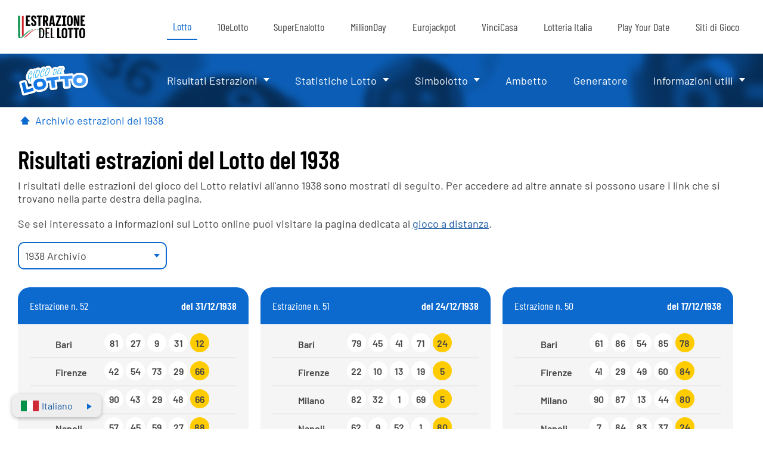

--- FILE ---
content_type: text/html; charset=utf-8
request_url: https://www.estrazionedellotto.it/risultati/archivio-lotto-1938
body_size: 21301
content:

<!DOCTYPE html>
<html lang="it">

<head>
	<meta charset="UTF-8">
	<title>Archivio estrazioni del Lotto del 1938</title>
	<meta name="description" content="Archivio annate del Gioco del Lotto: tutte le estrazioni del Lotto dell'anno 1938">
	<meta name="keywords" content="estrazioni lotto, archivio annate, tutte le ruote">
	<meta name="viewport" content="width=device-width, initial-scale=1" />
	<meta name="HandheldFriendly" content="True">
	
	
		<meta property="og:title" content="Archivio estrazioni del Lotto del 1938">
		<meta property="og:description" content="Archivio annate del Gioco del Lotto: tutte le estrazioni del Lotto dell'anno 1938">
		<meta property="og:type" content="website">
		<meta property="og:url" content="/risultati/archivio-lotto-1938">
		<meta property="og:site_name" content="EstrazioneDelLotto.it">
		<meta property="og:image" content="https://www.estrazionedellotto.it/images/default.jpg">
		
    
	<link rel="preload" href="/fonts/barlow-v12-latin-regular.woff2" as="font" crossorigin="anonymous">
	<link rel="preload" href="/fonts/barlow-v12-latin-600.woff2" as="font" crossorigin="anonymous">
	<link rel="preload" href="/fonts/barlow-condensed-v12-latin-regular.woff2" as="font" crossorigin="anonymous">
	<link rel="preload" href="/fonts/barlow-condensed-v12-latin-600.woff2" as="font" crossorigin="anonymous">

	
		<link rel="canonical" href="https://www.estrazionedellotto.it/risultati/archivio-lotto-1938">
	

	<style>
	@font-face {font-display: swap;font-family: 'Barlow';font-style: normal;font-weight: 400;src: url('/fonts/barlow-v12-latin-regular.woff2') format('woff2'),url('/fonts/barlow-v12-latin-regular.ttf') format('truetype');}
	@font-face {font-display: swap;font-family: 'Barlow';font-style: normal;font-weight: 600;src: url('/fonts/barlow-v12-latin-600.woff2') format('woff2'),url('/fonts/barlow-v12-latin-600.ttf') format('truetype');}
	@font-face {font-display: swap;font-family: 'Barlow Condensed';font-style: normal;font-weight: 400;src: url('/fonts/barlow-condensed-v12-latin-regular.woff2') format('woff2'),url('/fonts/barlow-condensed-v12-latin-regular.ttf') format('truetype');}
	@font-face {font-display: swap;font-family: 'Barlow Condensed';font-style: normal;font-weight: 600;src: url('/fonts/barlow-condensed-v12-latin-600.woff2') format('woff2'),url('/fonts/barlow-condensed-v12-latin-600.ttf') format('truetype');}
		
	h1, h2, h3, h4, h5, h6, .latestDraw h2 span, .latestDraw h2 strong {font-family: 'Barlow Condensed', sans-serif;}
	p, strong, a, span, li, button, div, span, input, td, tr, table {font-family: 'Barlow', sans-serif;}
	@media (min-width: 1200px) {
		#mainMenu {margin: 0 0 90px;}
		header #secondaryMenu {position: absolute;top: 90px;width: 100%;}
		#secondaryMenu.scrolled {position: fixed;top: 0px;}
	}
	</style>
	<script>
		window.onscroll = function () { myScroll() };
		function myScroll() {
			if (document.body.scrollTop > 90 || document.documentElement.scrollTop > 90) {
				document.getElementById("secondaryMenu").className = "scrolled";
			} else {
				document.getElementById("secondaryMenu").className = "unscrolled";
			}
		}
	</script>

	<link href="/css/style?v=HF1-WPk56EQUSEj3o4SqGGtkpldBdrgsggtPne6b2dA1" rel="stylesheet"/>


	<style>
	.ball.lottoBG, .lottoBG, #secondaryMenu:before, .subContainer > ul, .homeIcon span, #breadcrumb > li:not(:first-child):after, .latestDraw, .countdownBanner, .yearDrop > p:after, .alphabetRow, #breadcrumb > li:not(:last-child) span:after {background: #0c6acf;}
	.lottoColor, #mainMenu a.estrazione-del-lotto, #mainMenu a.item-lotto, #breadcrumb a, .yearButtons > a:not(.colorWH), .catTitle  {color: #0c6acf}
	#mainMenu a.item-lotto, #searchTerm > div > div {border-bottom: 2px solid #0c6acf}
	.basicTable tr.winnerRow {border-left: 2px solid #0c6acf}
	.lottoBorder, #myGenerator:before {border: 2px solid #0c6acf}
	.yearDrop, .yearButtons > a, .reorderSwitch  {border-color: #0c6acf}
	.basicTable th {background: #0c6acf;color: #fff;}
	body.eurojackpot .basicTable th {color: #000;}
	.basicTable {border: 2px solid #0c6acf;}
	@media (min-width: 1200px) {
		.lottoColor, #mainMenu a.estrazione-del-lotto, #breadcrumb a, .yearButtons > a:not(.colorWH), .catTitle {color: #0c6acf}
	}
	@media (max-width: 1200px) {
		#mobileMenu {border-top: 4px solid #0c6acf;}
		#mainMenu a.item-lotto, #mainMenu div.item-lotto a {background: #0c6acf;color: #fff;}
		#mainMenu a.item-lotto:after {background: #fff;}
		header {border-bottom: 2px solid #0c6acf}
	}
	</style>

	
	
	<script>
		function addLoadEvent(n){if(window.addEventListener)window.addEventListener("load",n,!1);else if(window.attachEvent)window.attachEvent("onload",n);else{var d=window.onload;window.onload=function(){d&&d(),n()}}}
	</script>

	<script async src="https://www.googletagmanager.com/gtag/js?id=G-Q3GD06R5J4"></script>
	<script>
		window.dataLayer=window.dataLayer||[];
		function gtag(){dataLayer.push(arguments);}
		gtag('js',new Date());
		gtag('config','G-Q3GD06R5J4');
	</script>
	
	<script>addLoadEvent(function(){ setTimeout(function(){ document.getElementById("autoAds").src="https://pagead2.googlesyndication.com/pagead/js/adsbygoogle.js"; }, 5000); });</script>
	<script id="autoAds" data-ad-client="ca-pub-1780404145344281"></script>
	
	<script type="text/javascript" defer>
    (function(c,l,a,r,i,t,y){
        c[a]=c[a]||function(){(c[a].q=c[a].q||[]).push(arguments)};
        t=l.createElement(r);t.async=1;t.src="https://www.clarity.ms/tag/"+i;
        y=l.getElementsByTagName(r)[0];y.parentNode.insertBefore(t,y);
    })(window, document, "clarity", "script", "sbqtjiba38");
	</script>
</head>

<body class="main lotto">
	<header>
		<nav id="mainMenu">
			<div>
				<a href="/" id="logo" class="headerLogo"><img src="/images/logo.svg" alt="lotto"></a>
				<ul id="desktopMenu">
					<li><a href="/" class="item-lotto" title="Estrazioni del Lotto">Lotto</a></li>
					<li><a href="/10elotto/" class="item-10elotto" title="Estrazioni del 10Lotto">10eLotto</a></li>
					<li><a href="/superenalotto/" class="item-superenalotto" title="Estrazioni SuperEnalotto">SuperEnalotto</a></li>
					<li><a href="/million-day/" class="item-millionday" title="Estrazioni MillionDay">MillionDay</a></li>
					<li><a href="/eurojackpot/" class="item-eurojackpot" title="Estrazioni Eurojackpot">Eurojackpot</a></li>
					<li><a href="/vinci-casa/" class="item-vincicasa" title="Estrazioni VinciCasa">VinciCasa</a></li>
					<li><a href="/lotteria-italia/" class="item-lotteriaitalia" title="Estrazione Lotteria Italia">Lotteria Italia</a></li>
					<li><a href="/play-your-date/" class="item-playyourdate" title="Estrazione Play Your Date">Play Your Date</a></li>
					<li><a href="/gioca-online" class="item-giocaonline" title="Gioca online">Siti di Gioco</a></li>
				</ul>
				<ul id="mobileMenu">
					<li><p class="item-lotto" title="Estrazioni del Lotto">Lotto</p><div class="item-lotto"><div>
	<div class="subContainer">
		<p><a href="/" class="deskVer">Risultati Estrazioni</a><span class="mobVer">Risultati Estrazioni</span></p>
		<ul>
			<li class="mobVer"><a href="/" title="Risultati Lotto">Risultati estrazioni</a></li>
			<li><a href="/ultime-estrazioni-lotto" title="Estrazioni ultimi 60 giorni">Estrazioni ultimi 60 giorni</a></li>
			<li><a href="/risultati/archivio-lotto-2026" title="Archivio Lotto per anno">Archivio Lotto per anno</a></li>
			<li><a href="/10elotto/ultime-estrazioni-10elotto" title="Estrazioni 10eLotto ultimi 60 giorni">10eLotto ultimi 60 giorni</a></li>
			<li><a href="/10elotto/risultati/archivio-10elotto-2026" title="Archivio estrazioni 10eLotto per anno">Archivio 10eLotto per anno</a></li>
		</ul>
	</div>
	<div class="subContainer">
		<p>Statistiche Lotto</p>
		<ul>
			<li><a href="/statistiche/" title="Statistiche">Statistiche</a></li>
			<li><a href="/statistiche/ritardi-lotto" title="Ritardi">Ritardi</a></li>
			<li><a href="/statistiche/frequenti-lotto" title="Numeri pi&uacute; frequenti">Numeri pi&ugrave; frequenti</a></li>
			<li><a href="/statistiche/ambi-frequenti-lotto" title="Ambi piugrave frequenti">Ambi pi&ugrave frequenti</a></li>
			<li><a href="/statistiche/quaterne-frequenti-lotto">Quaterne Frequenti Lotto</a></li>
			<li><a href="/statistiche/terni-frequenti-lotto">Terni Frequenti Lotto</a></li>
			<li><a href="/statistiche/cadenze-lotto" title="Cadenze">Cadenze</a></li>
			<li><a href="/statistiche/decine-lotto" title="Decine">Decine</a></li>
			<li><a href="/statistiche/radicali-lotto" title="Radicali">Radicali</a></li>
			<li><a href="/statistiche/figure-lotto" title="Figure">Figure</a></li>
			<li><a href="/statistiche/ruota-nazionale" title="Statistiche Ruota Nazionale">Statistiche ruota nazionale</a></li>
			<li><a href="/statistiche/tutte-le-ruote" title="Tutte le ruote">Tutte le ruote</a></li>
		</ul>
	</div>
	<div class="subContainer">
		<p><a href="/simbolotto/" class="deskVer">Simbolotto</a><span class="mobVer">Simbolotto</span></p>
		<ul>
			<li><a href="/simbolotto/risultati-simbolotto" title="Estrazioni ultimi 60 giorni">Estrazioni ultimi 60 giorni</a></li>
			<li><a href="/simbolotto/archivio-simbolotto" title="Archivio Simbolotto">Ultimi 90 giorni Simbolotto</a></li>
			<li><a href="/simbolotto/risultati/archivio-simbolotto-2026" title="Archivio Simbolotto per anno">Archivio Simbolotto per anno</a></li>
			<li><a href="/simbolotto/premi" title="Premi">Premi</a></li>
			<li><a href="/simbolotto/statistiche-simbolotto" title="Statistiche e frequenze nel Simbolotto">Statistiche nel Simbolotto</a></li>
		</ul>
	</div>
	<p class="subLink"><a href="/ambetto" title="Ambetto, che cos'è e come si gioca">Ambetto</a></p>
	<p class="subLink"><a href="/generatore-casuale-giocate" title="Generatore di numeri casuali per Lotto">Generatore</a></p>
	<div class="subContainer">
		<p>Informazioni utili</p>
		<ul>
			<li><a href="/notizie" title="Notizie lotterie">Notizie lotterie</a></li>
			<li><a href="/prontuario-vincite-lotto" title="Prontuario vincite">Prontuario vincite</a></li>
			<li><a href="/come-riscuotere-lotto" title="Riscossione vincite Lotto">Riscossione vincite Lotto</a></li>
			<li><a href="/probabilita-di-vincita" title="Probabilit&agrave; di vincita">Probabilit&agrave; di vincita</a></li>
			<li><a href="/faq-lotto" title="FAQ Lotto">FAQ Lotto</a></li>
			<li><a href="/glossario-lotto" title="Glossario Lotto">Glossario Lotto</a></li>
			<li><a href="/smorfia" title="La Smorfia">La Smorfia</a></li>
		</ul>
	</div>
</div></div></li>
					<li><p class="item-10elotto" title="Estrazioni del 10eLotto">10eLotto</p><div class="item-10elotto"><div>
	<div class="subContainer">
		<p><a href="/10elotto/" class="deskVer">Risultati 10eLotto</a><span class="mobVer">Risultati 10eLotto</span></p>
		<ul>
			<li class="mobVer"><a href="/10elotto/" title="">Risultati estrazioni</a></li>
			<li><a href="/10elotto/ultime-estrazioni-10elotto" title="Estrazioni 10eLotto ultimi 60 giorni">10eLotto ultimi 60 giorni</a></li>
			<li><a href="/10elotto/risultati/archivio-10elotto-2026" title="Archivio estrazioni 10eLotto per anno">Archivio 10eLotto per anno</a></li>
		</ul>
	</div>
	<p class="subLink"><a href="/10elotto/statistiche/10-e-lotto" title="Statistiche de 10eLotto">Statistiche</a></p>
	<div class="subContainer">
		<p>Informazioni utili</p>
		<ul>
			<li><a href="/10elotto/come-si-gioca" title="Come si gioca 10eLotto">Come si gioca</a></li>
			<li><a href="/10elotto/numero-oro-10elotto" title="Numero oro del 10eLotto">Numero oro del 10eLotto</a></li>
		</ul>
	</div>
</div></div></li>
					<li><p class="item-superenalotto" title="Estrazioni SuperEnalotto">SuperEnalotto</p><div class="item-superenalotto"><div>
	<div class="subContainer">
		<p><a href="/superenalotto/" class="deskVer">Risultati SuperEnalotto</a><span class="mobVer">Risultati SuperEnalotto</span></p>
		<ul>
			<li class="mobVer"><a href="/superenalotto/" title="Risultati SuperEnalotto">Risultati estrazioni</a></li>
			<li><a href="/superenalotto/risultati-superenalotto" title="Ultimi 12 Estrazioni">Ultimi 12 Estrazioni</a></li>
			<li><a href="/superenalotto/archivio-superenalotto" title="Estrazioni ultimi 90 giorni">Estrazioni ultimi 90 giorni</a></li>
			<li><a href="/superenalotto/risultati/archivio-superenalotto-2026" title="Archivio SuperEnalotto per anno">Archivio SuperEnalotto per anno</a></li>
		</ul>
	</div>
	<div class="subContainer">
		<p>Statistiche</p>
		<ul>
			<li><a href="/superenalotto/statistiche/frequenti-superenalotto" title="Frequenti SuperEnalotto">Frequenti SuperEnalotto</a></li>
			<li><a href="/superenalotto/statistiche/ritardi-superenalotto" title="Ritardi SuperEnalotto">Ritardi SuperEnalotto</a></li>
			<li><a href="/superenalotto/statistiche/pari-e-dispari-superenalotto" title="Pari e dispari">Pari e dispari</a></li>
			<li><a href="/superenalotto/statistiche/pari-e-dispari-superenalotto-anni-precedenti" title="Pari e dispari precedenti">Pari e dispari precedenti</a></li>
			<li><a href="/superenalotto/statistiche/formule-della-sestina-superenalotto" title="Formule della sestina">Formule della sestina</a></li>
			<li><a href="/superenalotto/statistiche/superstar-superenalotto" title="Statistiche SuperStar">Statistiche SuperStar</a></li>
		</ul>
	</div>
	<div class="subContainer">
		<p><a href="/sivincetutto/" class="deskVer">Risultati SiVinceTutto</a><span class="mobVer">Risultati SiVinceTutto</span></p>
		<ul>
			<li class="mobVer"><a href="/sivincetutto/" title="Risultati SiVinceTutto">Risultati estrazioni</a></li>
			<li><a href="/sivincetutto/risultati-sivincetutto" title="Ultime estrazioni SiVinceTutto">Ultimi 12 estrazioni</a></li>
			<li><a href="/sivincetutto/archivio-sivincetutto" title="Archivio SiVinceTutto">Ultimi 90 giorni</a></li>
			<li><a href="/sivincetutto/statistiche/statistiche-sivincetutto" title="Statistiche SiVinceTutto">Statistiche SiVinceTutto</a></li>
			<li><a href="/sivincetutto/come-si-gioca-sivincetutto" title="Statistiche SiVinceTutto">Come si gioca SiVinceTutto</a></li>
		</ul>
	</div>
	<p class="subLink"><a href="/superenalotto/generatore-casuale-superenalotto" title="Generatore giocate SuperEnalotto">Generatore</a></p>
	<div class="subContainer">
		<p>Informazioni utili</p>
		<ul>
			<li><a href="/superenalotto/come-si-gioca-superenalotto" title="Come si gioca">Come si gioca</a></li>
			<li><a href="/superenalotto/come-riscuotere-superenalotto" title="Come riscuotere">Come riscuotere</a></li>
			<li><a href="/superenalotto/vincite-record" title="Vincite record">Vincite record</a></li>
			<li><a href="/superenalotto/probabilita-di-vincita" title="Probabilit&agrave; di vincita">Probabilit&agrave; di vincita</a></li>
			<li><a href="/superenalotto/come-avviene-l-estrazione" title="Come funziona l'estrazione">Come funziona l'estrazione</a></li>
		</ul>
	</div>
</div></div></li>
					<li><p class="item-millionday" title="Estrazioni MillionDay">MillionDay</p><div class="item-million-day"><div>
	<div class="subContainer">
		<p><a href="/million-day/" class="deskVer">Risultati MillionDay</a><span class="mobVer">Risultati MillionDay</span></p>
		<ul>
			<li class="mobVer"><a href="/million-day/" title="Risultati MillionDay">Risultati estrazioni</a></li>
			<li><a href="/million-day/risultati-millionday" title="Ultimi 12 estrazioni">Ultimi 12 estrazioni</a></li>
			<li><a href="/million-day/archivio-millionday" title="Estrazioni ultimi 90 giorni">Estrazioni ultimi 90 giorni</a></li>
			<li><a href="/million-day/risultati/archivio-millionday-2026" title="Archivio per anno">Archivio per anno</a></li>
		</ul>
	</div>
	
	<p class="subLink"><a href="https://milliondaylotto.it/verifica-schedina" target="_blank" rel="noopener" title="Verifica numeri MillionDay">Verifica numeri MillionDay</a></p>
	<p class="subLink"><a href="/million-day/premi" title="Vincite e Premi MillionDay">Vincite e premi MillionDay</a></p>
	<p class="subLink"><a href="/million-day/statistiche-millionday" title="Statistiche MillionDay">Statistiche MillionDay</a></p>
</div></div></li>
					<li><p class="item-eurojackpot" title="Estrazioni Eurojackpot">Eurojackpot</p><div class="item-eurojackpot"><div>
	<div class="subContainer">
		<p><a href="/eurojackpot/" class="deskVer">Risultati Eurojackpot</a><span class="mobVer">Risultati Eurojackpot</span></p>
		<ul>
			<li class="mobVer"><a href="/eurojackpot/" title="">Risultati estrazioni</a></li>
			<li><a href="/eurojackpot/controlla-numeri-euro-jackpot" title="Verifica numeri Eurojackpot">Verifica numeri Eurojackpot</a></li>
			<li><a href="/eurojackpot/risultati-euro-jackpot" title="Ultimi 12 estrazioni">Ultimi 12 Estrazioni</a></li>
			<li><a href="/eurojackpot/archivio-euro-jackpot" title="Estrazioni ultimi 90 giorni">Estrazioni ultimi 90 giorni</a></li>
			<li><a href="/eurojackpot/risultati/archivio-euro-jackpot-2026" title="Archivio Eurojackpot per anno">Archivio Eurojackpot per anno</a></li>
		</ul>
	</div>
	<div class="subContainer">
		<p>Statistiche Eurojackpot</p>
		<ul>
			<li><a href="/eurojackpot/statistiche/statistiche-euro-jackpot" title="Statistiche de Eurojackpot">Statistiche</a></li>
			<li><a href="/eurojackpot/probabilita-di-vincita" title="Probabilit&agrave; di vincita">Probabilit&agrave; di vincita</a></li>
		</ul>
	</div>
	
	<p class="subLink"><a href="/eurojackpot/generatore-casuale-euro-jackpot" title="Generatore di numeri casuali per Eurojackpot">Generatore</a></p>
	<div class="subContainer">
		<p>Informazioni utili</p>
		<ul>
			<li><a href="/eurojackpot/come-si-gioca-euro-jackpot" title="Come si gioca">Come si gioca</a></li>
			<li><a href="/eurojackpot/premi">Premi Eurojackpot</a></li>
			<li><a href="/eurojackpot/medagliere-eurojackpot" title="Medagliere Eurojackpot">Medagliere Eurojackpot</a></li>
			<li><a href="/eurojackpot/cronologia" title="Cronologia Eurojackpot">Cronologia Eurojackpot</a></li>
			<li><a href="/eurojackpot/faq-euro-jackpot" title="FAQ Eurojackpot">FAQ Eurojackpot</a></li>
		</ul>
	</div>
</div></div></li>
					<li><p class="item-vincicasa" title="Estrazioni VinciCasa">VinciCasa</p><div class="item-vinci-casa"><div>
	<div class="subContainer">
		<p><a href="/vinci-casa/" class="deskVer">Estrazioni VinciCasa</a><span class="mobVer">Estrazioni VinciCasa</span></p>
		<ul>
			<li class="mobVer"><a href="/vinci-casa/" title="Estrazioni VinciCasa">Risultati estrazioni</a></li>
			<li><a href="/vinci-casa/risultati-vinci-casa" title="Ultimi 12 Estrazioni">Ultimi 12 Estrazioni</a></li>
			<li><a href="/vinci-casa/archivio-vinci-casa" title="Archivio VinciCasa">Archivio VinciCasa</a></li>
			<li><a href="/vinci-casa/risultati/archivio-vinci-casa-2026" title="Archivio VinciCasa per anno">Archivio VinciCasa per anno</a></li>
		</ul>
	</div>
	<p class="subLink"><a href="/vinci-casa/controlla-numeri-vinci-casa" title="Verifica numeri VinciCasa">Verifica numeri VinciCasa</a></p>
	<p class="subLink"><a href="/vinci-casa/statistiche/statistiche-vinci-casa" title="Statistiche VinciCasa">Statistiche VinciCasa</a></p>
	<div class="subContainer">
		<p>Informazioni utili</p>
		<ul>
			<li><a href="/vinci-casa/come-si-gioca-vinci-casa" title="Come si gioca VinciCasa">Come si gioca VinciCasa</a></li>
			<li><a href="/vinci-casa/incasso-vincite-vinci-casa" title="Come riscuotere">Come riscuotere</a></li>
			<li><a href="/vinci-casa/probabilita-di-vincita" title="Probabilit&agrave; di vincita">Probabilit&agrave; di vincita</a></li>
			<li><a href="/vinci-casa/faq-vinci-casa" title="FAQ VinciCasa">FAQ VinciCasa</a></li>
		</ul>
	</div>
</div></div></li>
					<li><p class="item-lotteriaitalia" title="Estrazione Lotteria Italia">Lotteria Italia</p><div class="item-lotteria-italia"><div>
	<div class="subContainer">
		<p><a href="/lotteria-italia/" class="deskVer">Risultati Lotteria Italia</a><span class="mobVer">Risultati Lotteria Italia</span></p>
		<ul>
			<li class="mobVer"><a href="/lotteria-italia/" title="Risultati Lotteria Italia">Risultati estrazioni</a></li>
			<li><a href="/lotteria-italia/risultati/2024" title="Risultati archivio del 2024">Archivio del 2024</a></li>
			<li><a href="/lotteria-italia/archivio" title="Archivio Lotteria Italia">Archivio Lotteria Italia</a></li>
		</ul>
	</div>
	<div class="subContainer">
		<p>Informazioni utili</p>
		<ul>
			<li><a href="/lotteria-italia/come-si-gioca" title="Come si gioca">Come si gioca</a></li>
			<li><a href="/lotteria-italia/incasso-vincite" title="Incasso vincite Lotteria Italia">Incasso vincite Lotteria Italia</a></li>
			<li><a href="/lotteria-italia/faq" title="FAQ Lotteria Italia">FAQ Lotteria Italia</a></li>
		</ul>
	</div>
	
		<p class="subLink"><a href="/it/gioca/lotteria-italia" target="_blank" rel="noopener nofollow" title="Biglietti Online">Biglietti Online</a></p>
	
</div></div></li>
					<li><p class="item-playyourdate" title="Estrazione Play Your Date">Play Your Date</p><div class="item-play-your-date"><div>
	<div class="subContainer">
		<p><a href="/play-your-date/" class="deskVer">Risultati Play Your Date</a><span class="mobVer">Risultati Play Your Date</span></p>
		<ul>
			<li class="mobVer"><a href="/play-your-date/" title="Risultati Play Your Date">Risultati estrazioni</a></li>
			<li><a href="/play-your-date/risultati-play-your-date" title="Ultimi 12 estrazioni">Ultimi 12 estrazioni</a></li>
			<li><a href="/play-your-date/archivio-play-your-date" title="Archivio Play Your Date">Archivio Play Your Date</a></li>
			<li><a href="/play-your-date/risultati/archivio-play-your-date-2026" title="Archivio Play Your Date per anno">Archivio Play Your Date per anno</a></li>
		</ul>
	</div>
	<p class="subLink"><a href="/play-your-date/statistiche/statistiche-play-your-date" title="Statistiche Play Your Date">Statistiche Play Your Date</a></p>
	<div class="subContainer">
		<p>Informazioni utili</p>
		<ul>
			<li><a href="/play-your-date/come-si-gioca-play-your-date" title="Come si gioca">Come si gioca</a></li>
			<li><a href="/play-your-date/probabilita-di-vincita" title="Probabilit&agrave; di vincita">Probabilit&agrave; di vincita</a></li>
			<li><a href="/play-your-date/faq-play-your-date" title="FAQ Play Your Date">FAQ Play Your Date</a></li>
		</ul>
	</div>
</div></div></li>
					<li><a href="/gioca-online" class="item-giocaonline" title="Gioca online">Siti di Gioco</a></li>
				</ul>
				<div id="myHamburger" onclick="openMenu()">
					<span id="upper"></span>
					<span id="middle"></span>
					<span id="lower"></span>
					<script>var menu = true; function openMenu() { if (menu) { document.getElementsByTagName('html')[0].className = "openMenu"; menu = false } else { document.getElementsByTagName('html')[0].className = ""; menu = true } }</script>
				</div>
			</div>
		</nav>
		<div id="secondaryMenu">
			<div>
			
					<a class="headerLogo" href="/" ><img src="/images/logos/giocodellotto.svg" alt="Gioco Del Lotto logo"></a>
						<div>
	<div class="subContainer">
		<p><a href="/" class="deskVer">Risultati Estrazioni</a><span class="mobVer">Risultati Estrazioni</span></p>
		<ul>
			<li class="mobVer"><a href="/" title="Risultati Lotto">Risultati estrazioni</a></li>
			<li><a href="/ultime-estrazioni-lotto" title="Estrazioni ultimi 60 giorni">Estrazioni ultimi 60 giorni</a></li>
			<li><a href="/risultati/archivio-lotto-2026" title="Archivio Lotto per anno">Archivio Lotto per anno</a></li>
			<li><a href="/10elotto/ultime-estrazioni-10elotto" title="Estrazioni 10eLotto ultimi 60 giorni">10eLotto ultimi 60 giorni</a></li>
			<li><a href="/10elotto/risultati/archivio-10elotto-2026" title="Archivio estrazioni 10eLotto per anno">Archivio 10eLotto per anno</a></li>
		</ul>
	</div>
	<div class="subContainer">
		<p>Statistiche Lotto</p>
		<ul>
			<li><a href="/statistiche/" title="Statistiche">Statistiche</a></li>
			<li><a href="/statistiche/ritardi-lotto" title="Ritardi">Ritardi</a></li>
			<li><a href="/statistiche/frequenti-lotto" title="Numeri pi&uacute; frequenti">Numeri pi&ugrave; frequenti</a></li>
			<li><a href="/statistiche/ambi-frequenti-lotto" title="Ambi piugrave frequenti">Ambi pi&ugrave frequenti</a></li>
			<li><a href="/statistiche/quaterne-frequenti-lotto">Quaterne Frequenti Lotto</a></li>
			<li><a href="/statistiche/terni-frequenti-lotto">Terni Frequenti Lotto</a></li>
			<li><a href="/statistiche/cadenze-lotto" title="Cadenze">Cadenze</a></li>
			<li><a href="/statistiche/decine-lotto" title="Decine">Decine</a></li>
			<li><a href="/statistiche/radicali-lotto" title="Radicali">Radicali</a></li>
			<li><a href="/statistiche/figure-lotto" title="Figure">Figure</a></li>
			<li><a href="/statistiche/ruota-nazionale" title="Statistiche Ruota Nazionale">Statistiche ruota nazionale</a></li>
			<li><a href="/statistiche/tutte-le-ruote" title="Tutte le ruote">Tutte le ruote</a></li>
		</ul>
	</div>
	<div class="subContainer">
		<p><a href="/simbolotto/" class="deskVer">Simbolotto</a><span class="mobVer">Simbolotto</span></p>
		<ul>
			<li><a href="/simbolotto/risultati-simbolotto" title="Estrazioni ultimi 60 giorni">Estrazioni ultimi 60 giorni</a></li>
			<li><a href="/simbolotto/archivio-simbolotto" title="Archivio Simbolotto">Ultimi 90 giorni Simbolotto</a></li>
			<li><a href="/simbolotto/risultati/archivio-simbolotto-2026" title="Archivio Simbolotto per anno">Archivio Simbolotto per anno</a></li>
			<li><a href="/simbolotto/premi" title="Premi">Premi</a></li>
			<li><a href="/simbolotto/statistiche-simbolotto" title="Statistiche e frequenze nel Simbolotto">Statistiche nel Simbolotto</a></li>
		</ul>
	</div>
	<p class="subLink"><a href="/ambetto" title="Ambetto, che cos'è e come si gioca">Ambetto</a></p>
	<p class="subLink"><a href="/generatore-casuale-giocate" title="Generatore di numeri casuali per Lotto">Generatore</a></p>
	<div class="subContainer">
		<p>Informazioni utili</p>
		<ul>
			<li><a href="/notizie" title="Notizie lotterie">Notizie lotterie</a></li>
			<li><a href="/prontuario-vincite-lotto" title="Prontuario vincite">Prontuario vincite</a></li>
			<li><a href="/come-riscuotere-lotto" title="Riscossione vincite Lotto">Riscossione vincite Lotto</a></li>
			<li><a href="/probabilita-di-vincita" title="Probabilit&agrave; di vincita">Probabilit&agrave; di vincita</a></li>
			<li><a href="/faq-lotto" title="FAQ Lotto">FAQ Lotto</a></li>
			<li><a href="/glossario-lotto" title="Glossario Lotto">Glossario Lotto</a></li>
			<li><a href="/smorfia" title="La Smorfia">La Smorfia</a></li>
		</ul>
	</div>
</div>
				<p class="mobileDir">Archivio lotto 1938</p>
			</div>
		</div>

		<script>
			document.querySelectorAll("#mobileMenu > li > p").forEach((mob) => {
				mob.addEventListener("click", function (e) {
					if (mob.innerText !== "Siti di Gioco") {
						e.preventDefault();
					}
					const parentLi = mob.parentElement;
					const isOpen = parentLi.classList.contains("openMob");
					document.querySelectorAll("#mobileMenu > li").forEach((li) => {
						li.classList.remove("openMob");
					});
					if (!isOpen) {
						parentLi.classList.add("openMob");
					}
				});
			});

			document.querySelectorAll("#mobileMenu .subContainer > p").forEach((sub) => {
				sub.addEventListener("click", function (e) {
					e.preventDefault();
					const parentCont = sub.parentElement;
					const isOpenCont = parentCont.classList.contains("openSub");
					document.querySelectorAll("#mobileMenu .subContainer").forEach((cont) => {
						cont.classList.remove("openSub");
					});
					if (!isOpenCont) {
						parentCont.classList.add("openSub");
					}
				});
			});
		</script>

	</header>

	

	<div id="langSwitch" class="it-lang">
		<a><img src="/images/italiano.svg" alt="italiano Flag" />Italiano</a>
		<div>
			
					<a href="/risultati/archivio-lotto-1938" title="Visualizza cuesta pagina in italiano" class="it">Italiano</a>
				
					<a href="/en/results/lotto-archive-1938" title="This page is availble in English" class="en">English</a>
				
		</div>
	</div>
	

		
	<div class="content">

<nav>
	<ul id="breadcrumb" itemscope itemtype="https://schema.org/BreadcrumbList">
		<li itemprop="itemListElement" itemscope="" itemtype="https://schema.org/ListItem"><a itemprop="item" href="/" class="homeIcon" title="Pagina Iniziale" aria-label="Pagina Iniziale"><span itemprop="name">Home</span></a><meta itemprop="position" content="1" /></li>
		<li itemprop="itemListElement" itemscope="" itemtype="https://schema.org/ListItem"><a itemprop="item" title="Archivio estrazioni del 1938"><span itemprop="name">Archivio estrazioni del 1938</span></a><meta itemprop="position" content="2" /></li>
	</ul>
</nav>

<div class="regularPara">
	<h1>Risultati estrazioni del Lotto del 1938</h1>
		
	<p>I risultati delle estrazioni del gioco del Lotto relativi all'anno 1938 sono mostrati di seguito. Per accedere ad altre annate si possono usare i link che si trovano nella parte destra della pagina.</p>
	<p>Se sei interessato a informazioni sul Lotto online puoi visitare la pagina dedicata al <a href="/gioca-online" title="gioco a distanza">gioco a distanza</a>.</p>
</div>

	<div class="yearDrop">
		<p>1938 Archivio</p>
		<div>
			<a href="/ultime-estrazioni-lotto">Ultimi 60 giorni</a>
			
				<a href="/risultati/archivio-lotto-2026">2026</a>
			
				<a href="/risultati/archivio-lotto-2025">2025</a>
			
				<a href="/risultati/archivio-lotto-2024">2024</a>
			
				<a href="/risultati/archivio-lotto-2023">2023</a>
			
				<a href="/risultati/archivio-lotto-2022">2022</a>
			
				<a href="/risultati/archivio-lotto-2021">2021</a>
			
				<a href="/risultati/archivio-lotto-2020">2020</a>
			
				<a href="/risultati/archivio-lotto-2019">2019</a>
			
				<a href="/risultati/archivio-lotto-2018">2018</a>
			
				<a href="/risultati/archivio-lotto-2017">2017</a>
			
				<a href="/risultati/archivio-lotto-2016">2016</a>
			
				<a href="/risultati/archivio-lotto-2015">2015</a>
			
				<a href="/risultati/archivio-lotto-2014">2014</a>
			
				<a href="/risultati/archivio-lotto-2013">2013</a>
			
				<a href="/risultati/archivio-lotto-2012">2012</a>
			
				<a href="/risultati/archivio-lotto-2011">2011</a>
			
				<a href="/risultati/archivio-lotto-2010">2010</a>
			
				<a href="/risultati/archivio-lotto-2009">2009</a>
			
				<a href="/risultati/archivio-lotto-2008">2008</a>
			
				<a href="/risultati/archivio-lotto-2007">2007</a>
			
				<a href="/risultati/archivio-lotto-2006">2006</a>
			
				<a href="/risultati/archivio-lotto-2005">2005</a>
			
				<a href="/risultati/archivio-lotto-2004">2004</a>
			
				<a href="/risultati/archivio-lotto-2003">2003</a>
			
				<a href="/risultati/archivio-lotto-2002">2002</a>
			
				<a href="/risultati/archivio-lotto-2001">2001</a>
			
				<a href="/risultati/archivio-lotto-2000">2000</a>
			
				<a href="/risultati/archivio-lotto-1999">1999</a>
			
				<a href="/risultati/archivio-lotto-1998">1998</a>
			
				<a href="/risultati/archivio-lotto-1997">1997</a>
			
				<a href="/risultati/archivio-lotto-1996">1996</a>
			
				<a href="/risultati/archivio-lotto-1995">1995</a>
			
				<a href="/risultati/archivio-lotto-1994">1994</a>
			
				<a href="/risultati/archivio-lotto-1993">1993</a>
			
				<a href="/risultati/archivio-lotto-1992">1992</a>
			
				<a href="/risultati/archivio-lotto-1991">1991</a>
			
				<a href="/risultati/archivio-lotto-1990">1990</a>
			
				<a href="/risultati/archivio-lotto-1989">1989</a>
			
				<a href="/risultati/archivio-lotto-1988">1988</a>
			
				<a href="/risultati/archivio-lotto-1987">1987</a>
			
				<a href="/risultati/archivio-lotto-1986">1986</a>
			
				<a href="/risultati/archivio-lotto-1985">1985</a>
			
				<a href="/risultati/archivio-lotto-1984">1984</a>
			
				<a href="/risultati/archivio-lotto-1983">1983</a>
			
				<a href="/risultati/archivio-lotto-1982">1982</a>
			
				<a href="/risultati/archivio-lotto-1981">1981</a>
			
				<a href="/risultati/archivio-lotto-1980">1980</a>
			
				<a href="/risultati/archivio-lotto-1979">1979</a>
			
				<a href="/risultati/archivio-lotto-1978">1978</a>
			
				<a href="/risultati/archivio-lotto-1977">1977</a>
			
				<a href="/risultati/archivio-lotto-1976">1976</a>
			
				<a href="/risultati/archivio-lotto-1975">1975</a>
			
				<a href="/risultati/archivio-lotto-1974">1974</a>
			
				<a href="/risultati/archivio-lotto-1973">1973</a>
			
				<a href="/risultati/archivio-lotto-1972">1972</a>
			
				<a href="/risultati/archivio-lotto-1971">1971</a>
			
				<a href="/risultati/archivio-lotto-1970">1970</a>
			
				<a href="/risultati/archivio-lotto-1969">1969</a>
			
				<a href="/risultati/archivio-lotto-1968">1968</a>
			
				<a href="/risultati/archivio-lotto-1967">1967</a>
			
				<a href="/risultati/archivio-lotto-1966">1966</a>
			
				<a href="/risultati/archivio-lotto-1965">1965</a>
			
				<a href="/risultati/archivio-lotto-1964">1964</a>
			
				<a href="/risultati/archivio-lotto-1963">1963</a>
			
				<a href="/risultati/archivio-lotto-1962">1962</a>
			
				<a href="/risultati/archivio-lotto-1961">1961</a>
			
				<a href="/risultati/archivio-lotto-1960">1960</a>
			
				<a href="/risultati/archivio-lotto-1959">1959</a>
			
				<a href="/risultati/archivio-lotto-1958">1958</a>
			
				<a href="/risultati/archivio-lotto-1957">1957</a>
			
				<a href="/risultati/archivio-lotto-1956">1956</a>
			
				<a href="/risultati/archivio-lotto-1955">1955</a>
			
				<a href="/risultati/archivio-lotto-1954">1954</a>
			
				<a href="/risultati/archivio-lotto-1953">1953</a>
			
				<a href="/risultati/archivio-lotto-1952">1952</a>
			
				<a href="/risultati/archivio-lotto-1951">1951</a>
			
				<a href="/risultati/archivio-lotto-1950">1950</a>
			
				<a href="/risultati/archivio-lotto-1949">1949</a>
			
				<a href="/risultati/archivio-lotto-1948">1948</a>
			
				<a href="/risultati/archivio-lotto-1947">1947</a>
			
				<a href="/risultati/archivio-lotto-1946">1946</a>
			
				<a href="/risultati/archivio-lotto-1945">1945</a>
			
				<a href="/risultati/archivio-lotto-1944">1944</a>
			
				<a href="/risultati/archivio-lotto-1943">1943</a>
			
				<a href="/risultati/archivio-lotto-1942">1942</a>
			
				<a href="/risultati/archivio-lotto-1941">1941</a>
			
				<a href="/risultati/archivio-lotto-1940">1940</a>
			
				<a href="/risultati/archivio-lotto-1939">1939</a>
			
				<a href="/risultati/archivio-lotto-1938">1938</a>
			
				<a href="/risultati/archivio-lotto-1937">1937</a>
			
				<a href="/risultati/archivio-lotto-1936">1936</a>
			
				<a href="/risultati/archivio-lotto-1935">1935</a>
			
				<a href="/risultati/archivio-lotto-1934">1934</a>
			
				<a href="/risultati/archivio-lotto-1933">1933</a>
			
				<a href="/risultati/archivio-lotto-1932">1932</a>
			
				<a href="/risultati/archivio-lotto-1931">1931</a>
			
				<a href="/risultati/archivio-lotto-1930">1930</a>
			
				<a href="/risultati/archivio-lotto-1929">1929</a>
			
				<a href="/risultati/archivio-lotto-1928">1928</a>
			
				<a href="/risultati/archivio-lotto-1927">1927</a>
			
				<a href="/risultati/archivio-lotto-1926">1926</a>
			
				<a href="/risultati/archivio-lotto-1925">1925</a>
			
				<a href="/risultati/archivio-lotto-1924">1924</a>
			
				<a href="/risultati/archivio-lotto-1923">1923</a>
			
				<a href="/risultati/archivio-lotto-1922">1922</a>
			
				<a href="/risultati/archivio-lotto-1921">1921</a>
			
				<a href="/risultati/archivio-lotto-1920">1920</a>
			
				<a href="/risultati/archivio-lotto-1919">1919</a>
			
				<a href="/risultati/archivio-lotto-1918">1918</a>
			
				<a href="/risultati/archivio-lotto-1917">1917</a>
			
				<a href="/risultati/archivio-lotto-1916">1916</a>
			
				<a href="/risultati/archivio-lotto-1915">1915</a>
			
				<a href="/risultati/archivio-lotto-1914">1914</a>
			
				<a href="/risultati/archivio-lotto-1913">1913</a>
			
				<a href="/risultati/archivio-lotto-1912">1912</a>
			
				<a href="/risultati/archivio-lotto-1911">1911</a>
			
				<a href="/risultati/archivio-lotto-1910">1910</a>
			
				<a href="/risultati/archivio-lotto-1909">1909</a>
			
				<a href="/risultati/archivio-lotto-1908">1908</a>
			
				<a href="/risultati/archivio-lotto-1907">1907</a>
			
				<a href="/risultati/archivio-lotto-1906">1906</a>
			
				<a href="/risultati/archivio-lotto-1905">1905</a>
			
				<a href="/risultati/archivio-lotto-1904">1904</a>
			
				<a href="/risultati/archivio-lotto-1903">1903</a>
			
				<a href="/risultati/archivio-lotto-1902">1902</a>
			
				<a href="/risultati/archivio-lotto-1901">1901</a>
			
				<a href="/risultati/archivio-lotto-1900">1900</a>
			
				<a href="/risultati/archivio-lotto-1899">1899</a>
			
				<a href="/risultati/archivio-lotto-1898">1898</a>
			
				<a href="/risultati/archivio-lotto-1897">1897</a>
			
				<a href="/risultati/archivio-lotto-1896">1896</a>
			
				<a href="/risultati/archivio-lotto-1895">1895</a>
			
				<a href="/risultati/archivio-lotto-1894">1894</a>
			
				<a href="/risultati/archivio-lotto-1893">1893</a>
			
				<a href="/risultati/archivio-lotto-1892">1892</a>
			
				<a href="/risultati/archivio-lotto-1891">1891</a>
			
				<a href="/risultati/archivio-lotto-1890">1890</a>
			
				<a href="/risultati/archivio-lotto-1889">1889</a>
			
				<a href="/risultati/archivio-lotto-1888">1888</a>
			
				<a href="/risultati/archivio-lotto-1887">1887</a>
			
				<a href="/risultati/archivio-lotto-1886">1886</a>
			
				<a href="/risultati/archivio-lotto-1885">1885</a>
			
				<a href="/risultati/archivio-lotto-1884">1884</a>
			
				<a href="/risultati/archivio-lotto-1883">1883</a>
			
				<a href="/risultati/archivio-lotto-1882">1882</a>
			
				<a href="/risultati/archivio-lotto-1881">1881</a>
			
				<a href="/risultati/archivio-lotto-1880">1880</a>
			
				<a href="/risultati/archivio-lotto-1879">1879</a>
			
				<a href="/risultati/archivio-lotto-1878">1878</a>
			
				<a href="/risultati/archivio-lotto-1877">1877</a>
			
				<a href="/risultati/archivio-lotto-1876">1876</a>
			
				<a href="/risultati/archivio-lotto-1875">1875</a>
			
				<a href="/risultati/archivio-lotto-1874">1874</a>
			
				<a href="/risultati/archivio-lotto-1873">1873</a>
			
				<a href="/risultati/archivio-lotto-1872">1872</a>
			
				<a href="/risultati/archivio-lotto-1871">1871</a>
			
		</div>
	</div>

	<div class="lottoDrawContainer">
		
			<div class="lottoDraws">
				<p class="flex-space-between-center lottoBG colorWH">
					<span>Estrazione n. 52</span>
					<strong>del 31/12/1938</strong>
				</p>
				
					<ul class="ballRow">
						<li class="wheelTitle h4">Bari</li>
					
						<li class="ball">81</li>
					
						<li class="ball">27</li>
					
						<li class="ball">9</li>
					
						<li class="ball">31</li>
					
						<li class="ball">12</li>
					
					</ul>
				
					<ul class="ballRow">
						<li class="wheelTitle h4">Firenze</li>
					
						<li class="ball">42</li>
					
						<li class="ball">54</li>
					
						<li class="ball">73</li>
					
						<li class="ball">29</li>
					
						<li class="ball">66</li>
					
					</ul>
				
					<ul class="ballRow">
						<li class="wheelTitle h4">Milano</li>
					
						<li class="ball">90</li>
					
						<li class="ball">43</li>
					
						<li class="ball">29</li>
					
						<li class="ball">48</li>
					
						<li class="ball">66</li>
					
					</ul>
				
					<ul class="ballRow">
						<li class="wheelTitle h4">Napoli</li>
					
						<li class="ball">57</li>
					
						<li class="ball">45</li>
					
						<li class="ball">59</li>
					
						<li class="ball">27</li>
					
						<li class="ball">88</li>
					
					</ul>
				
					<ul class="ballRow">
						<li class="wheelTitle h4">Palermo</li>
					
						<li class="ball">85</li>
					
						<li class="ball">57</li>
					
						<li class="ball">16</li>
					
						<li class="ball">30</li>
					
						<li class="ball">5</li>
					
					</ul>
				
					<ul class="ballRow">
						<li class="wheelTitle h4">Roma</li>
					
						<li class="ball">42</li>
					
						<li class="ball">71</li>
					
						<li class="ball">69</li>
					
						<li class="ball">43</li>
					
						<li class="ball">74</li>
					
					</ul>
				
					<ul class="ballRow">
						<li class="wheelTitle h4">Torino</li>
					
						<li class="ball">83</li>
					
						<li class="ball">47</li>
					
						<li class="ball">37</li>
					
						<li class="ball">69</li>
					
						<li class="ball">72</li>
					
					</ul>
				
					<ul class="ballRow">
						<li class="wheelTitle h4">Venezia</li>
					
						<li class="ball">62</li>
					
						<li class="ball">48</li>
					
						<li class="ball">34</li>
					
						<li class="ball">4</li>
					
						<li class="ball">22</li>
					
					</ul>
				
			</div>
		
			<div class="lottoDraws">
				<p class="flex-space-between-center lottoBG colorWH">
					<span>Estrazione n. 51</span>
					<strong>del 24/12/1938</strong>
				</p>
				
					<ul class="ballRow">
						<li class="wheelTitle h4">Bari</li>
					
						<li class="ball">79</li>
					
						<li class="ball">45</li>
					
						<li class="ball">41</li>
					
						<li class="ball">71</li>
					
						<li class="ball">24</li>
					
					</ul>
				
					<ul class="ballRow">
						<li class="wheelTitle h4">Firenze</li>
					
						<li class="ball">22</li>
					
						<li class="ball">10</li>
					
						<li class="ball">13</li>
					
						<li class="ball">19</li>
					
						<li class="ball">5</li>
					
					</ul>
				
					<ul class="ballRow">
						<li class="wheelTitle h4">Milano</li>
					
						<li class="ball">82</li>
					
						<li class="ball">32</li>
					
						<li class="ball">1</li>
					
						<li class="ball">69</li>
					
						<li class="ball">5</li>
					
					</ul>
				
					<ul class="ballRow">
						<li class="wheelTitle h4">Napoli</li>
					
						<li class="ball">62</li>
					
						<li class="ball">9</li>
					
						<li class="ball">52</li>
					
						<li class="ball">1</li>
					
						<li class="ball">80</li>
					
					</ul>
				
					<ul class="ballRow">
						<li class="wheelTitle h4">Palermo</li>
					
						<li class="ball">31</li>
					
						<li class="ball">47</li>
					
						<li class="ball">73</li>
					
						<li class="ball">5</li>
					
						<li class="ball">72</li>
					
					</ul>
				
					<ul class="ballRow">
						<li class="wheelTitle h4">Roma</li>
					
						<li class="ball">76</li>
					
						<li class="ball">17</li>
					
						<li class="ball">20</li>
					
						<li class="ball">13</li>
					
						<li class="ball">82</li>
					
					</ul>
				
					<ul class="ballRow">
						<li class="wheelTitle h4">Torino</li>
					
						<li class="ball">38</li>
					
						<li class="ball">20</li>
					
						<li class="ball">21</li>
					
						<li class="ball">18</li>
					
						<li class="ball">28</li>
					
					</ul>
				
					<ul class="ballRow">
						<li class="wheelTitle h4">Venezia</li>
					
						<li class="ball">4</li>
					
						<li class="ball">41</li>
					
						<li class="ball">24</li>
					
						<li class="ball">43</li>
					
						<li class="ball">36</li>
					
					</ul>
				
			</div>
		
			<div class="lottoDraws">
				<p class="flex-space-between-center lottoBG colorWH">
					<span>Estrazione n. 50</span>
					<strong>del 17/12/1938</strong>
				</p>
				
					<ul class="ballRow">
						<li class="wheelTitle h4">Bari</li>
					
						<li class="ball">61</li>
					
						<li class="ball">86</li>
					
						<li class="ball">54</li>
					
						<li class="ball">85</li>
					
						<li class="ball">78</li>
					
					</ul>
				
					<ul class="ballRow">
						<li class="wheelTitle h4">Firenze</li>
					
						<li class="ball">41</li>
					
						<li class="ball">29</li>
					
						<li class="ball">49</li>
					
						<li class="ball">60</li>
					
						<li class="ball">84</li>
					
					</ul>
				
					<ul class="ballRow">
						<li class="wheelTitle h4">Milano</li>
					
						<li class="ball">90</li>
					
						<li class="ball">87</li>
					
						<li class="ball">13</li>
					
						<li class="ball">44</li>
					
						<li class="ball">80</li>
					
					</ul>
				
					<ul class="ballRow">
						<li class="wheelTitle h4">Napoli</li>
					
						<li class="ball">7</li>
					
						<li class="ball">84</li>
					
						<li class="ball">83</li>
					
						<li class="ball">37</li>
					
						<li class="ball">24</li>
					
					</ul>
				
					<ul class="ballRow">
						<li class="wheelTitle h4">Palermo</li>
					
						<li class="ball">4</li>
					
						<li class="ball">23</li>
					
						<li class="ball">8</li>
					
						<li class="ball">61</li>
					
						<li class="ball">19</li>
					
					</ul>
				
					<ul class="ballRow">
						<li class="wheelTitle h4">Roma</li>
					
						<li class="ball">48</li>
					
						<li class="ball">2</li>
					
						<li class="ball">85</li>
					
						<li class="ball">69</li>
					
						<li class="ball">24</li>
					
					</ul>
				
					<ul class="ballRow">
						<li class="wheelTitle h4">Torino</li>
					
						<li class="ball">1</li>
					
						<li class="ball">83</li>
					
						<li class="ball">40</li>
					
						<li class="ball">37</li>
					
						<li class="ball">55</li>
					
					</ul>
				
					<ul class="ballRow">
						<li class="wheelTitle h4">Venezia</li>
					
						<li class="ball">79</li>
					
						<li class="ball">24</li>
					
						<li class="ball">30</li>
					
						<li class="ball">65</li>
					
						<li class="ball">59</li>
					
					</ul>
				
			</div>
		
			<div class="lottoDraws">
				<p class="flex-space-between-center lottoBG colorWH">
					<span>Estrazione n. 49</span>
					<strong>del 10/12/1938</strong>
				</p>
				
					<ul class="ballRow">
						<li class="wheelTitle h4">Bari</li>
					
						<li class="ball">35</li>
					
						<li class="ball">2</li>
					
						<li class="ball">30</li>
					
						<li class="ball">69</li>
					
						<li class="ball">62</li>
					
					</ul>
				
					<ul class="ballRow">
						<li class="wheelTitle h4">Firenze</li>
					
						<li class="ball">37</li>
					
						<li class="ball">15</li>
					
						<li class="ball">88</li>
					
						<li class="ball">41</li>
					
						<li class="ball">22</li>
					
					</ul>
				
					<ul class="ballRow">
						<li class="wheelTitle h4">Milano</li>
					
						<li class="ball">12</li>
					
						<li class="ball">86</li>
					
						<li class="ball">17</li>
					
						<li class="ball">83</li>
					
						<li class="ball">70</li>
					
					</ul>
				
					<ul class="ballRow">
						<li class="wheelTitle h4">Napoli</li>
					
						<li class="ball">66</li>
					
						<li class="ball">5</li>
					
						<li class="ball">6</li>
					
						<li class="ball">39</li>
					
						<li class="ball">48</li>
					
					</ul>
				
					<ul class="ballRow">
						<li class="wheelTitle h4">Palermo</li>
					
						<li class="ball">18</li>
					
						<li class="ball">81</li>
					
						<li class="ball">21</li>
					
						<li class="ball">14</li>
					
						<li class="ball">19</li>
					
					</ul>
				
					<ul class="ballRow">
						<li class="wheelTitle h4">Roma</li>
					
						<li class="ball">32</li>
					
						<li class="ball">37</li>
					
						<li class="ball">40</li>
					
						<li class="ball">70</li>
					
						<li class="ball">42</li>
					
					</ul>
				
					<ul class="ballRow">
						<li class="wheelTitle h4">Torino</li>
					
						<li class="ball">21</li>
					
						<li class="ball">86</li>
					
						<li class="ball">6</li>
					
						<li class="ball">31</li>
					
						<li class="ball">57</li>
					
					</ul>
				
					<ul class="ballRow">
						<li class="wheelTitle h4">Venezia</li>
					
						<li class="ball">80</li>
					
						<li class="ball">67</li>
					
						<li class="ball">56</li>
					
						<li class="ball">28</li>
					
						<li class="ball">51</li>
					
					</ul>
				
			</div>
		
			<div class="lottoDraws">
				<p class="flex-space-between-center lottoBG colorWH">
					<span>Estrazione n. 48</span>
					<strong>del 03/12/1938</strong>
				</p>
				
					<ul class="ballRow">
						<li class="wheelTitle h4">Bari</li>
					
						<li class="ball">3</li>
					
						<li class="ball">87</li>
					
						<li class="ball">34</li>
					
						<li class="ball">49</li>
					
						<li class="ball">53</li>
					
					</ul>
				
					<ul class="ballRow">
						<li class="wheelTitle h4">Firenze</li>
					
						<li class="ball">50</li>
					
						<li class="ball">86</li>
					
						<li class="ball">41</li>
					
						<li class="ball">84</li>
					
						<li class="ball">7</li>
					
					</ul>
				
					<ul class="ballRow">
						<li class="wheelTitle h4">Milano</li>
					
						<li class="ball">40</li>
					
						<li class="ball">24</li>
					
						<li class="ball">3</li>
					
						<li class="ball">55</li>
					
						<li class="ball">13</li>
					
					</ul>
				
					<ul class="ballRow">
						<li class="wheelTitle h4">Napoli</li>
					
						<li class="ball">73</li>
					
						<li class="ball">82</li>
					
						<li class="ball">88</li>
					
						<li class="ball">90</li>
					
						<li class="ball">23</li>
					
					</ul>
				
					<ul class="ballRow">
						<li class="wheelTitle h4">Palermo</li>
					
						<li class="ball">41</li>
					
						<li class="ball">54</li>
					
						<li class="ball">72</li>
					
						<li class="ball">44</li>
					
						<li class="ball">88</li>
					
					</ul>
				
					<ul class="ballRow">
						<li class="wheelTitle h4">Roma</li>
					
						<li class="ball">73</li>
					
						<li class="ball">4</li>
					
						<li class="ball">24</li>
					
						<li class="ball">47</li>
					
						<li class="ball">1</li>
					
					</ul>
				
					<ul class="ballRow">
						<li class="wheelTitle h4">Torino</li>
					
						<li class="ball">46</li>
					
						<li class="ball">77</li>
					
						<li class="ball">5</li>
					
						<li class="ball">28</li>
					
						<li class="ball">47</li>
					
					</ul>
				
					<ul class="ballRow">
						<li class="wheelTitle h4">Venezia</li>
					
						<li class="ball">83</li>
					
						<li class="ball">25</li>
					
						<li class="ball">8</li>
					
						<li class="ball">32</li>
					
						<li class="ball">6</li>
					
					</ul>
				
			</div>
		
			<div class="lottoDraws">
				<p class="flex-space-between-center lottoBG colorWH">
					<span>Estrazione n. 47</span>
					<strong>del 26/11/1938</strong>
				</p>
				
					<ul class="ballRow">
						<li class="wheelTitle h4">Bari</li>
					
						<li class="ball">11</li>
					
						<li class="ball">73</li>
					
						<li class="ball">75</li>
					
						<li class="ball">30</li>
					
						<li class="ball">68</li>
					
					</ul>
				
					<ul class="ballRow">
						<li class="wheelTitle h4">Firenze</li>
					
						<li class="ball">25</li>
					
						<li class="ball">46</li>
					
						<li class="ball">1</li>
					
						<li class="ball">39</li>
					
						<li class="ball">78</li>
					
					</ul>
				
					<ul class="ballRow">
						<li class="wheelTitle h4">Milano</li>
					
						<li class="ball">59</li>
					
						<li class="ball">58</li>
					
						<li class="ball">15</li>
					
						<li class="ball">16</li>
					
						<li class="ball">64</li>
					
					</ul>
				
					<ul class="ballRow">
						<li class="wheelTitle h4">Napoli</li>
					
						<li class="ball">75</li>
					
						<li class="ball">30</li>
					
						<li class="ball">57</li>
					
						<li class="ball">51</li>
					
						<li class="ball">8</li>
					
					</ul>
				
					<ul class="ballRow">
						<li class="wheelTitle h4">Palermo</li>
					
						<li class="ball">29</li>
					
						<li class="ball">45</li>
					
						<li class="ball">56</li>
					
						<li class="ball">40</li>
					
						<li class="ball">35</li>
					
					</ul>
				
					<ul class="ballRow">
						<li class="wheelTitle h4">Roma</li>
					
						<li class="ball">75</li>
					
						<li class="ball">42</li>
					
						<li class="ball">64</li>
					
						<li class="ball">58</li>
					
						<li class="ball">28</li>
					
					</ul>
				
					<ul class="ballRow">
						<li class="wheelTitle h4">Torino</li>
					
						<li class="ball">30</li>
					
						<li class="ball">47</li>
					
						<li class="ball">56</li>
					
						<li class="ball">81</li>
					
						<li class="ball">28</li>
					
					</ul>
				
					<ul class="ballRow">
						<li class="wheelTitle h4">Venezia</li>
					
						<li class="ball">88</li>
					
						<li class="ball">78</li>
					
						<li class="ball">76</li>
					
						<li class="ball">50</li>
					
						<li class="ball">18</li>
					
					</ul>
				
			</div>
		
			<div class="lottoDraws">
				<p class="flex-space-between-center lottoBG colorWH">
					<span>Estrazione n. 46</span>
					<strong>del 19/11/1938</strong>
				</p>
				
					<ul class="ballRow">
						<li class="wheelTitle h4">Bari</li>
					
						<li class="ball">23</li>
					
						<li class="ball">62</li>
					
						<li class="ball">8</li>
					
						<li class="ball">12</li>
					
						<li class="ball">5</li>
					
					</ul>
				
					<ul class="ballRow">
						<li class="wheelTitle h4">Firenze</li>
					
						<li class="ball">68</li>
					
						<li class="ball">65</li>
					
						<li class="ball">23</li>
					
						<li class="ball">57</li>
					
						<li class="ball">13</li>
					
					</ul>
				
					<ul class="ballRow">
						<li class="wheelTitle h4">Milano</li>
					
						<li class="ball">73</li>
					
						<li class="ball">44</li>
					
						<li class="ball">52</li>
					
						<li class="ball">87</li>
					
						<li class="ball">38</li>
					
					</ul>
				
					<ul class="ballRow">
						<li class="wheelTitle h4">Napoli</li>
					
						<li class="ball">54</li>
					
						<li class="ball">60</li>
					
						<li class="ball">4</li>
					
						<li class="ball">62</li>
					
						<li class="ball">46</li>
					
					</ul>
				
					<ul class="ballRow">
						<li class="wheelTitle h4">Palermo</li>
					
						<li class="ball">77</li>
					
						<li class="ball">37</li>
					
						<li class="ball">7</li>
					
						<li class="ball">33</li>
					
						<li class="ball">40</li>
					
					</ul>
				
					<ul class="ballRow">
						<li class="wheelTitle h4">Roma</li>
					
						<li class="ball">7</li>
					
						<li class="ball">56</li>
					
						<li class="ball">38</li>
					
						<li class="ball">11</li>
					
						<li class="ball">71</li>
					
					</ul>
				
					<ul class="ballRow">
						<li class="wheelTitle h4">Torino</li>
					
						<li class="ball">45</li>
					
						<li class="ball">31</li>
					
						<li class="ball">23</li>
					
						<li class="ball">67</li>
					
						<li class="ball">16</li>
					
					</ul>
				
					<ul class="ballRow">
						<li class="wheelTitle h4">Venezia</li>
					
						<li class="ball">1</li>
					
						<li class="ball">15</li>
					
						<li class="ball">59</li>
					
						<li class="ball">66</li>
					
						<li class="ball">81</li>
					
					</ul>
				
			</div>
		
			<div class="lottoDraws">
				<p class="flex-space-between-center lottoBG colorWH">
					<span>Estrazione n. 45</span>
					<strong>del 12/11/1938</strong>
				</p>
				
					<ul class="ballRow">
						<li class="wheelTitle h4">Bari</li>
					
						<li class="ball">53</li>
					
						<li class="ball">18</li>
					
						<li class="ball">37</li>
					
						<li class="ball">88</li>
					
						<li class="ball">60</li>
					
					</ul>
				
					<ul class="ballRow">
						<li class="wheelTitle h4">Firenze</li>
					
						<li class="ball">42</li>
					
						<li class="ball">69</li>
					
						<li class="ball">62</li>
					
						<li class="ball">83</li>
					
						<li class="ball">76</li>
					
					</ul>
				
					<ul class="ballRow">
						<li class="wheelTitle h4">Milano</li>
					
						<li class="ball">9</li>
					
						<li class="ball">6</li>
					
						<li class="ball">4</li>
					
						<li class="ball">49</li>
					
						<li class="ball">16</li>
					
					</ul>
				
					<ul class="ballRow">
						<li class="wheelTitle h4">Napoli</li>
					
						<li class="ball">76</li>
					
						<li class="ball">54</li>
					
						<li class="ball">61</li>
					
						<li class="ball">11</li>
					
						<li class="ball">33</li>
					
					</ul>
				
					<ul class="ballRow">
						<li class="wheelTitle h4">Palermo</li>
					
						<li class="ball">32</li>
					
						<li class="ball">15</li>
					
						<li class="ball">22</li>
					
						<li class="ball">63</li>
					
						<li class="ball">27</li>
					
					</ul>
				
					<ul class="ballRow">
						<li class="wheelTitle h4">Roma</li>
					
						<li class="ball">70</li>
					
						<li class="ball">21</li>
					
						<li class="ball">24</li>
					
						<li class="ball">63</li>
					
						<li class="ball">20</li>
					
					</ul>
				
					<ul class="ballRow">
						<li class="wheelTitle h4">Torino</li>
					
						<li class="ball">65</li>
					
						<li class="ball">50</li>
					
						<li class="ball">30</li>
					
						<li class="ball">84</li>
					
						<li class="ball">33</li>
					
					</ul>
				
					<ul class="ballRow">
						<li class="wheelTitle h4">Venezia</li>
					
						<li class="ball">66</li>
					
						<li class="ball">36</li>
					
						<li class="ball">84</li>
					
						<li class="ball">88</li>
					
						<li class="ball">1</li>
					
					</ul>
				
			</div>
		
			<div class="lottoDraws">
				<p class="flex-space-between-center lottoBG colorWH">
					<span>Estrazione n. 44</span>
					<strong>del 05/11/1938</strong>
				</p>
				
					<ul class="ballRow">
						<li class="wheelTitle h4">Bari</li>
					
						<li class="ball">60</li>
					
						<li class="ball">82</li>
					
						<li class="ball">48</li>
					
						<li class="ball">28</li>
					
						<li class="ball">78</li>
					
					</ul>
				
					<ul class="ballRow">
						<li class="wheelTitle h4">Firenze</li>
					
						<li class="ball">37</li>
					
						<li class="ball">25</li>
					
						<li class="ball">46</li>
					
						<li class="ball">70</li>
					
						<li class="ball">3</li>
					
					</ul>
				
					<ul class="ballRow">
						<li class="wheelTitle h4">Milano</li>
					
						<li class="ball">29</li>
					
						<li class="ball">9</li>
					
						<li class="ball">22</li>
					
						<li class="ball">84</li>
					
						<li class="ball">35</li>
					
					</ul>
				
					<ul class="ballRow">
						<li class="wheelTitle h4">Napoli</li>
					
						<li class="ball">54</li>
					
						<li class="ball">38</li>
					
						<li class="ball">6</li>
					
						<li class="ball">65</li>
					
						<li class="ball">28</li>
					
					</ul>
				
					<ul class="ballRow">
						<li class="wheelTitle h4">Palermo</li>
					
						<li class="ball">45</li>
					
						<li class="ball">42</li>
					
						<li class="ball">40</li>
					
						<li class="ball">29</li>
					
						<li class="ball">87</li>
					
					</ul>
				
					<ul class="ballRow">
						<li class="wheelTitle h4">Roma</li>
					
						<li class="ball">78</li>
					
						<li class="ball">27</li>
					
						<li class="ball">38</li>
					
						<li class="ball">86</li>
					
						<li class="ball">53</li>
					
					</ul>
				
					<ul class="ballRow">
						<li class="wheelTitle h4">Torino</li>
					
						<li class="ball">6</li>
					
						<li class="ball">43</li>
					
						<li class="ball">3</li>
					
						<li class="ball">16</li>
					
						<li class="ball">81</li>
					
					</ul>
				
					<ul class="ballRow">
						<li class="wheelTitle h4">Venezia</li>
					
						<li class="ball">63</li>
					
						<li class="ball">10</li>
					
						<li class="ball">84</li>
					
						<li class="ball">19</li>
					
						<li class="ball">29</li>
					
					</ul>
				
			</div>
		
			<div class="lottoDraws">
				<p class="flex-space-between-center lottoBG colorWH">
					<span>Estrazione n. 43</span>
					<strong>del 29/10/1938</strong>
				</p>
				
					<ul class="ballRow">
						<li class="wheelTitle h4">Bari</li>
					
						<li class="ball">75</li>
					
						<li class="ball">59</li>
					
						<li class="ball">21</li>
					
						<li class="ball">25</li>
					
						<li class="ball">62</li>
					
					</ul>
				
					<ul class="ballRow">
						<li class="wheelTitle h4">Firenze</li>
					
						<li class="ball">43</li>
					
						<li class="ball">79</li>
					
						<li class="ball">17</li>
					
						<li class="ball">57</li>
					
						<li class="ball">9</li>
					
					</ul>
				
					<ul class="ballRow">
						<li class="wheelTitle h4">Milano</li>
					
						<li class="ball">15</li>
					
						<li class="ball">61</li>
					
						<li class="ball">77</li>
					
						<li class="ball">74</li>
					
						<li class="ball">75</li>
					
					</ul>
				
					<ul class="ballRow">
						<li class="wheelTitle h4">Napoli</li>
					
						<li class="ball">18</li>
					
						<li class="ball">87</li>
					
						<li class="ball">63</li>
					
						<li class="ball">26</li>
					
						<li class="ball">43</li>
					
					</ul>
				
					<ul class="ballRow">
						<li class="wheelTitle h4">Palermo</li>
					
						<li class="ball">71</li>
					
						<li class="ball">21</li>
					
						<li class="ball">81</li>
					
						<li class="ball">18</li>
					
						<li class="ball">7</li>
					
					</ul>
				
					<ul class="ballRow">
						<li class="wheelTitle h4">Roma</li>
					
						<li class="ball">70</li>
					
						<li class="ball">2</li>
					
						<li class="ball">86</li>
					
						<li class="ball">65</li>
					
						<li class="ball">88</li>
					
					</ul>
				
					<ul class="ballRow">
						<li class="wheelTitle h4">Torino</li>
					
						<li class="ball">56</li>
					
						<li class="ball">70</li>
					
						<li class="ball">64</li>
					
						<li class="ball">34</li>
					
						<li class="ball">58</li>
					
					</ul>
				
					<ul class="ballRow">
						<li class="wheelTitle h4">Venezia</li>
					
						<li class="ball">90</li>
					
						<li class="ball">67</li>
					
						<li class="ball">54</li>
					
						<li class="ball">86</li>
					
						<li class="ball">30</li>
					
					</ul>
				
			</div>
		
			<div class="lottoDraws">
				<p class="flex-space-between-center lottoBG colorWH">
					<span>Estrazione n. 42</span>
					<strong>del 22/10/1938</strong>
				</p>
				
					<ul class="ballRow">
						<li class="wheelTitle h4">Bari</li>
					
						<li class="ball">41</li>
					
						<li class="ball">74</li>
					
						<li class="ball">3</li>
					
						<li class="ball">7</li>
					
						<li class="ball">9</li>
					
					</ul>
				
					<ul class="ballRow">
						<li class="wheelTitle h4">Firenze</li>
					
						<li class="ball">19</li>
					
						<li class="ball">76</li>
					
						<li class="ball">67</li>
					
						<li class="ball">63</li>
					
						<li class="ball">42</li>
					
					</ul>
				
					<ul class="ballRow">
						<li class="wheelTitle h4">Milano</li>
					
						<li class="ball">77</li>
					
						<li class="ball">72</li>
					
						<li class="ball">47</li>
					
						<li class="ball">7</li>
					
						<li class="ball">24</li>
					
					</ul>
				
					<ul class="ballRow">
						<li class="wheelTitle h4">Napoli</li>
					
						<li class="ball">10</li>
					
						<li class="ball">83</li>
					
						<li class="ball">76</li>
					
						<li class="ball">55</li>
					
						<li class="ball">5</li>
					
					</ul>
				
					<ul class="ballRow">
						<li class="wheelTitle h4">Palermo</li>
					
						<li class="ball">60</li>
					
						<li class="ball">62</li>
					
						<li class="ball">40</li>
					
						<li class="ball">26</li>
					
						<li class="ball">37</li>
					
					</ul>
				
					<ul class="ballRow">
						<li class="wheelTitle h4">Roma</li>
					
						<li class="ball">74</li>
					
						<li class="ball">55</li>
					
						<li class="ball">44</li>
					
						<li class="ball">23</li>
					
						<li class="ball">63</li>
					
					</ul>
				
					<ul class="ballRow">
						<li class="wheelTitle h4">Torino</li>
					
						<li class="ball">17</li>
					
						<li class="ball">47</li>
					
						<li class="ball">3</li>
					
						<li class="ball">84</li>
					
						<li class="ball">29</li>
					
					</ul>
				
					<ul class="ballRow">
						<li class="wheelTitle h4">Venezia</li>
					
						<li class="ball">8</li>
					
						<li class="ball">20</li>
					
						<li class="ball">82</li>
					
						<li class="ball">38</li>
					
						<li class="ball">15</li>
					
					</ul>
				
			</div>
		
			<div class="lottoDraws">
				<p class="flex-space-between-center lottoBG colorWH">
					<span>Estrazione n. 41</span>
					<strong>del 15/10/1938</strong>
				</p>
				
					<ul class="ballRow">
						<li class="wheelTitle h4">Bari</li>
					
						<li class="ball">81</li>
					
						<li class="ball">24</li>
					
						<li class="ball">18</li>
					
						<li class="ball">88</li>
					
						<li class="ball">31</li>
					
					</ul>
				
					<ul class="ballRow">
						<li class="wheelTitle h4">Firenze</li>
					
						<li class="ball">50</li>
					
						<li class="ball">34</li>
					
						<li class="ball">70</li>
					
						<li class="ball">33</li>
					
						<li class="ball">41</li>
					
					</ul>
				
					<ul class="ballRow">
						<li class="wheelTitle h4">Milano</li>
					
						<li class="ball">80</li>
					
						<li class="ball">70</li>
					
						<li class="ball">24</li>
					
						<li class="ball">40</li>
					
						<li class="ball">73</li>
					
					</ul>
				
					<ul class="ballRow">
						<li class="wheelTitle h4">Napoli</li>
					
						<li class="ball">33</li>
					
						<li class="ball">90</li>
					
						<li class="ball">84</li>
					
						<li class="ball">16</li>
					
						<li class="ball">43</li>
					
					</ul>
				
					<ul class="ballRow">
						<li class="wheelTitle h4">Palermo</li>
					
						<li class="ball">39</li>
					
						<li class="ball">40</li>
					
						<li class="ball">60</li>
					
						<li class="ball">77</li>
					
						<li class="ball">89</li>
					
					</ul>
				
					<ul class="ballRow">
						<li class="wheelTitle h4">Roma</li>
					
						<li class="ball">85</li>
					
						<li class="ball">74</li>
					
						<li class="ball">33</li>
					
						<li class="ball">23</li>
					
						<li class="ball">22</li>
					
					</ul>
				
					<ul class="ballRow">
						<li class="wheelTitle h4">Torino</li>
					
						<li class="ball">30</li>
					
						<li class="ball">14</li>
					
						<li class="ball">86</li>
					
						<li class="ball">59</li>
					
						<li class="ball">16</li>
					
					</ul>
				
					<ul class="ballRow">
						<li class="wheelTitle h4">Venezia</li>
					
						<li class="ball">39</li>
					
						<li class="ball">2</li>
					
						<li class="ball">48</li>
					
						<li class="ball">63</li>
					
						<li class="ball">11</li>
					
					</ul>
				
			</div>
		
			<div class="lottoDraws">
				<p class="flex-space-between-center lottoBG colorWH">
					<span>Estrazione n. 40</span>
					<strong>del 08/10/1938</strong>
				</p>
				
					<ul class="ballRow">
						<li class="wheelTitle h4">Bari</li>
					
						<li class="ball">31</li>
					
						<li class="ball">57</li>
					
						<li class="ball">66</li>
					
						<li class="ball">45</li>
					
						<li class="ball">58</li>
					
					</ul>
				
					<ul class="ballRow">
						<li class="wheelTitle h4">Firenze</li>
					
						<li class="ball">12</li>
					
						<li class="ball">28</li>
					
						<li class="ball">58</li>
					
						<li class="ball">73</li>
					
						<li class="ball">7</li>
					
					</ul>
				
					<ul class="ballRow">
						<li class="wheelTitle h4">Milano</li>
					
						<li class="ball">65</li>
					
						<li class="ball">57</li>
					
						<li class="ball">7</li>
					
						<li class="ball">52</li>
					
						<li class="ball">61</li>
					
					</ul>
				
					<ul class="ballRow">
						<li class="wheelTitle h4">Napoli</li>
					
						<li class="ball">60</li>
					
						<li class="ball">7</li>
					
						<li class="ball">21</li>
					
						<li class="ball">17</li>
					
						<li class="ball">14</li>
					
					</ul>
				
					<ul class="ballRow">
						<li class="wheelTitle h4">Palermo</li>
					
						<li class="ball">11</li>
					
						<li class="ball">67</li>
					
						<li class="ball">65</li>
					
						<li class="ball">76</li>
					
						<li class="ball">3</li>
					
					</ul>
				
					<ul class="ballRow">
						<li class="wheelTitle h4">Roma</li>
					
						<li class="ball">72</li>
					
						<li class="ball">61</li>
					
						<li class="ball">74</li>
					
						<li class="ball">4</li>
					
						<li class="ball">30</li>
					
					</ul>
				
					<ul class="ballRow">
						<li class="wheelTitle h4">Torino</li>
					
						<li class="ball">39</li>
					
						<li class="ball">53</li>
					
						<li class="ball">17</li>
					
						<li class="ball">81</li>
					
						<li class="ball">85</li>
					
					</ul>
				
					<ul class="ballRow">
						<li class="wheelTitle h4">Venezia</li>
					
						<li class="ball">82</li>
					
						<li class="ball">28</li>
					
						<li class="ball">85</li>
					
						<li class="ball">46</li>
					
						<li class="ball">62</li>
					
					</ul>
				
			</div>
		
			<div class="lottoDraws">
				<p class="flex-space-between-center lottoBG colorWH">
					<span>Estrazione n. 39</span>
					<strong>del 01/10/1938</strong>
				</p>
				
					<ul class="ballRow">
						<li class="wheelTitle h4">Bari</li>
					
						<li class="ball">51</li>
					
						<li class="ball">86</li>
					
						<li class="ball">82</li>
					
						<li class="ball">65</li>
					
						<li class="ball">61</li>
					
					</ul>
				
					<ul class="ballRow">
						<li class="wheelTitle h4">Firenze</li>
					
						<li class="ball">57</li>
					
						<li class="ball">31</li>
					
						<li class="ball">22</li>
					
						<li class="ball">25</li>
					
						<li class="ball">77</li>
					
					</ul>
				
					<ul class="ballRow">
						<li class="wheelTitle h4">Milano</li>
					
						<li class="ball">20</li>
					
						<li class="ball">16</li>
					
						<li class="ball">32</li>
					
						<li class="ball">64</li>
					
						<li class="ball">90</li>
					
					</ul>
				
					<ul class="ballRow">
						<li class="wheelTitle h4">Napoli</li>
					
						<li class="ball">8</li>
					
						<li class="ball">58</li>
					
						<li class="ball">76</li>
					
						<li class="ball">67</li>
					
						<li class="ball">62</li>
					
					</ul>
				
					<ul class="ballRow">
						<li class="wheelTitle h4">Palermo</li>
					
						<li class="ball">79</li>
					
						<li class="ball">76</li>
					
						<li class="ball">84</li>
					
						<li class="ball">10</li>
					
						<li class="ball">8</li>
					
					</ul>
				
					<ul class="ballRow">
						<li class="wheelTitle h4">Roma</li>
					
						<li class="ball">49</li>
					
						<li class="ball">75</li>
					
						<li class="ball">77</li>
					
						<li class="ball">51</li>
					
						<li class="ball">27</li>
					
					</ul>
				
					<ul class="ballRow">
						<li class="wheelTitle h4">Torino</li>
					
						<li class="ball">37</li>
					
						<li class="ball">10</li>
					
						<li class="ball">87</li>
					
						<li class="ball">84</li>
					
						<li class="ball">15</li>
					
					</ul>
				
					<ul class="ballRow">
						<li class="wheelTitle h4">Venezia</li>
					
						<li class="ball">3</li>
					
						<li class="ball">78</li>
					
						<li class="ball">47</li>
					
						<li class="ball">83</li>
					
						<li class="ball">29</li>
					
					</ul>
				
			</div>
		
			<div class="lottoDraws">
				<p class="flex-space-between-center lottoBG colorWH">
					<span>Estrazione n. 38</span>
					<strong>del 24/09/1938</strong>
				</p>
				
					<ul class="ballRow">
						<li class="wheelTitle h4">Bari</li>
					
						<li class="ball">8</li>
					
						<li class="ball">36</li>
					
						<li class="ball">7</li>
					
						<li class="ball">75</li>
					
						<li class="ball">18</li>
					
					</ul>
				
					<ul class="ballRow">
						<li class="wheelTitle h4">Firenze</li>
					
						<li class="ball">48</li>
					
						<li class="ball">89</li>
					
						<li class="ball">77</li>
					
						<li class="ball">43</li>
					
						<li class="ball">10</li>
					
					</ul>
				
					<ul class="ballRow">
						<li class="wheelTitle h4">Milano</li>
					
						<li class="ball">37</li>
					
						<li class="ball">27</li>
					
						<li class="ball">9</li>
					
						<li class="ball">15</li>
					
						<li class="ball">29</li>
					
					</ul>
				
					<ul class="ballRow">
						<li class="wheelTitle h4">Napoli</li>
					
						<li class="ball">38</li>
					
						<li class="ball">49</li>
					
						<li class="ball">25</li>
					
						<li class="ball">22</li>
					
						<li class="ball">45</li>
					
					</ul>
				
					<ul class="ballRow">
						<li class="wheelTitle h4">Palermo</li>
					
						<li class="ball">36</li>
					
						<li class="ball">73</li>
					
						<li class="ball">54</li>
					
						<li class="ball">44</li>
					
						<li class="ball">31</li>
					
					</ul>
				
					<ul class="ballRow">
						<li class="wheelTitle h4">Roma</li>
					
						<li class="ball">83</li>
					
						<li class="ball">22</li>
					
						<li class="ball">18</li>
					
						<li class="ball">26</li>
					
						<li class="ball">68</li>
					
					</ul>
				
					<ul class="ballRow">
						<li class="wheelTitle h4">Torino</li>
					
						<li class="ball">17</li>
					
						<li class="ball">24</li>
					
						<li class="ball">39</li>
					
						<li class="ball">8</li>
					
						<li class="ball">46</li>
					
					</ul>
				
					<ul class="ballRow">
						<li class="wheelTitle h4">Venezia</li>
					
						<li class="ball">29</li>
					
						<li class="ball">88</li>
					
						<li class="ball">78</li>
					
						<li class="ball">70</li>
					
						<li class="ball">20</li>
					
					</ul>
				
			</div>
		
			<div class="lottoDraws">
				<p class="flex-space-between-center lottoBG colorWH">
					<span>Estrazione n. 37</span>
					<strong>del 17/09/1938</strong>
				</p>
				
					<ul class="ballRow">
						<li class="wheelTitle h4">Bari</li>
					
						<li class="ball">41</li>
					
						<li class="ball">45</li>
					
						<li class="ball">38</li>
					
						<li class="ball">30</li>
					
						<li class="ball">73</li>
					
					</ul>
				
					<ul class="ballRow">
						<li class="wheelTitle h4">Firenze</li>
					
						<li class="ball">14</li>
					
						<li class="ball">84</li>
					
						<li class="ball">85</li>
					
						<li class="ball">22</li>
					
						<li class="ball">79</li>
					
					</ul>
				
					<ul class="ballRow">
						<li class="wheelTitle h4">Milano</li>
					
						<li class="ball">59</li>
					
						<li class="ball">12</li>
					
						<li class="ball">86</li>
					
						<li class="ball">6</li>
					
						<li class="ball">32</li>
					
					</ul>
				
					<ul class="ballRow">
						<li class="wheelTitle h4">Napoli</li>
					
						<li class="ball">42</li>
					
						<li class="ball">65</li>
					
						<li class="ball">66</li>
					
						<li class="ball">68</li>
					
						<li class="ball">25</li>
					
					</ul>
				
					<ul class="ballRow">
						<li class="wheelTitle h4">Palermo</li>
					
						<li class="ball">2</li>
					
						<li class="ball">10</li>
					
						<li class="ball">18</li>
					
						<li class="ball">13</li>
					
						<li class="ball">58</li>
					
					</ul>
				
					<ul class="ballRow">
						<li class="wheelTitle h4">Roma</li>
					
						<li class="ball">50</li>
					
						<li class="ball">80</li>
					
						<li class="ball">72</li>
					
						<li class="ball">79</li>
					
						<li class="ball">32</li>
					
					</ul>
				
					<ul class="ballRow">
						<li class="wheelTitle h4">Torino</li>
					
						<li class="ball">73</li>
					
						<li class="ball">70</li>
					
						<li class="ball">66</li>
					
						<li class="ball">16</li>
					
						<li class="ball">3</li>
					
					</ul>
				
					<ul class="ballRow">
						<li class="wheelTitle h4">Venezia</li>
					
						<li class="ball">40</li>
					
						<li class="ball">75</li>
					
						<li class="ball">17</li>
					
						<li class="ball">74</li>
					
						<li class="ball">15</li>
					
					</ul>
				
			</div>
		
			<div class="lottoDraws">
				<p class="flex-space-between-center lottoBG colorWH">
					<span>Estrazione n. 36</span>
					<strong>del 10/09/1938</strong>
				</p>
				
					<ul class="ballRow">
						<li class="wheelTitle h4">Bari</li>
					
						<li class="ball">38</li>
					
						<li class="ball">76</li>
					
						<li class="ball">21</li>
					
						<li class="ball">27</li>
					
						<li class="ball">36</li>
					
					</ul>
				
					<ul class="ballRow">
						<li class="wheelTitle h4">Firenze</li>
					
						<li class="ball">85</li>
					
						<li class="ball">21</li>
					
						<li class="ball">47</li>
					
						<li class="ball">32</li>
					
						<li class="ball">59</li>
					
					</ul>
				
					<ul class="ballRow">
						<li class="wheelTitle h4">Milano</li>
					
						<li class="ball">62</li>
					
						<li class="ball">59</li>
					
						<li class="ball">2</li>
					
						<li class="ball">47</li>
					
						<li class="ball">57</li>
					
					</ul>
				
					<ul class="ballRow">
						<li class="wheelTitle h4">Napoli</li>
					
						<li class="ball">37</li>
					
						<li class="ball">73</li>
					
						<li class="ball">17</li>
					
						<li class="ball">3</li>
					
						<li class="ball">34</li>
					
					</ul>
				
					<ul class="ballRow">
						<li class="wheelTitle h4">Palermo</li>
					
						<li class="ball">62</li>
					
						<li class="ball">3</li>
					
						<li class="ball">78</li>
					
						<li class="ball">68</li>
					
						<li class="ball">38</li>
					
					</ul>
				
					<ul class="ballRow">
						<li class="wheelTitle h4">Roma</li>
					
						<li class="ball">72</li>
					
						<li class="ball">47</li>
					
						<li class="ball">33</li>
					
						<li class="ball">23</li>
					
						<li class="ball">90</li>
					
					</ul>
				
					<ul class="ballRow">
						<li class="wheelTitle h4">Torino</li>
					
						<li class="ball">14</li>
					
						<li class="ball">40</li>
					
						<li class="ball">72</li>
					
						<li class="ball">29</li>
					
						<li class="ball">43</li>
					
					</ul>
				
					<ul class="ballRow">
						<li class="wheelTitle h4">Venezia</li>
					
						<li class="ball">8</li>
					
						<li class="ball">84</li>
					
						<li class="ball">31</li>
					
						<li class="ball">22</li>
					
						<li class="ball">68</li>
					
					</ul>
				
			</div>
		
			<div class="lottoDraws">
				<p class="flex-space-between-center lottoBG colorWH">
					<span>Estrazione n. 35</span>
					<strong>del 03/09/1938</strong>
				</p>
				
					<ul class="ballRow">
						<li class="wheelTitle h4">Bari</li>
					
						<li class="ball">15</li>
					
						<li class="ball">82</li>
					
						<li class="ball">72</li>
					
						<li class="ball">52</li>
					
						<li class="ball">44</li>
					
					</ul>
				
					<ul class="ballRow">
						<li class="wheelTitle h4">Firenze</li>
					
						<li class="ball">62</li>
					
						<li class="ball">28</li>
					
						<li class="ball">33</li>
					
						<li class="ball">1</li>
					
						<li class="ball">82</li>
					
					</ul>
				
					<ul class="ballRow">
						<li class="wheelTitle h4">Milano</li>
					
						<li class="ball">43</li>
					
						<li class="ball">34</li>
					
						<li class="ball">64</li>
					
						<li class="ball">58</li>
					
						<li class="ball">54</li>
					
					</ul>
				
					<ul class="ballRow">
						<li class="wheelTitle h4">Napoli</li>
					
						<li class="ball">38</li>
					
						<li class="ball">48</li>
					
						<li class="ball">26</li>
					
						<li class="ball">50</li>
					
						<li class="ball">71</li>
					
					</ul>
				
					<ul class="ballRow">
						<li class="wheelTitle h4">Palermo</li>
					
						<li class="ball">22</li>
					
						<li class="ball">35</li>
					
						<li class="ball">82</li>
					
						<li class="ball">5</li>
					
						<li class="ball">78</li>
					
					</ul>
				
					<ul class="ballRow">
						<li class="wheelTitle h4">Roma</li>
					
						<li class="ball">46</li>
					
						<li class="ball">30</li>
					
						<li class="ball">41</li>
					
						<li class="ball">11</li>
					
						<li class="ball">42</li>
					
					</ul>
				
					<ul class="ballRow">
						<li class="wheelTitle h4">Torino</li>
					
						<li class="ball">51</li>
					
						<li class="ball">74</li>
					
						<li class="ball">12</li>
					
						<li class="ball">52</li>
					
						<li class="ball">77</li>
					
					</ul>
				
					<ul class="ballRow">
						<li class="wheelTitle h4">Venezia</li>
					
						<li class="ball">45</li>
					
						<li class="ball">90</li>
					
						<li class="ball">11</li>
					
						<li class="ball">88</li>
					
						<li class="ball">54</li>
					
					</ul>
				
			</div>
		
			<div class="lottoDraws">
				<p class="flex-space-between-center lottoBG colorWH">
					<span>Estrazione n. 34</span>
					<strong>del 27/08/1938</strong>
				</p>
				
					<ul class="ballRow">
						<li class="wheelTitle h4">Bari</li>
					
						<li class="ball">49</li>
					
						<li class="ball">56</li>
					
						<li class="ball">27</li>
					
						<li class="ball">40</li>
					
						<li class="ball">23</li>
					
					</ul>
				
					<ul class="ballRow">
						<li class="wheelTitle h4">Firenze</li>
					
						<li class="ball">50</li>
					
						<li class="ball">86</li>
					
						<li class="ball">23</li>
					
						<li class="ball">15</li>
					
						<li class="ball">64</li>
					
					</ul>
				
					<ul class="ballRow">
						<li class="wheelTitle h4">Milano</li>
					
						<li class="ball">38</li>
					
						<li class="ball">89</li>
					
						<li class="ball">82</li>
					
						<li class="ball">51</li>
					
						<li class="ball">1</li>
					
					</ul>
				
					<ul class="ballRow">
						<li class="wheelTitle h4">Napoli</li>
					
						<li class="ball">62</li>
					
						<li class="ball">66</li>
					
						<li class="ball">6</li>
					
						<li class="ball">32</li>
					
						<li class="ball">84</li>
					
					</ul>
				
					<ul class="ballRow">
						<li class="wheelTitle h4">Palermo</li>
					
						<li class="ball">87</li>
					
						<li class="ball">26</li>
					
						<li class="ball">28</li>
					
						<li class="ball">74</li>
					
						<li class="ball">30</li>
					
					</ul>
				
					<ul class="ballRow">
						<li class="wheelTitle h4">Roma</li>
					
						<li class="ball">71</li>
					
						<li class="ball">88</li>
					
						<li class="ball">79</li>
					
						<li class="ball">21</li>
					
						<li class="ball">16</li>
					
					</ul>
				
					<ul class="ballRow">
						<li class="wheelTitle h4">Torino</li>
					
						<li class="ball">18</li>
					
						<li class="ball">28</li>
					
						<li class="ball">24</li>
					
						<li class="ball">40</li>
					
						<li class="ball">16</li>
					
					</ul>
				
					<ul class="ballRow">
						<li class="wheelTitle h4">Venezia</li>
					
						<li class="ball">75</li>
					
						<li class="ball">83</li>
					
						<li class="ball">10</li>
					
						<li class="ball">25</li>
					
						<li class="ball">47</li>
					
					</ul>
				
			</div>
		
			<div class="lottoDraws">
				<p class="flex-space-between-center lottoBG colorWH">
					<span>Estrazione n. 33</span>
					<strong>del 20/08/1938</strong>
				</p>
				
					<ul class="ballRow">
						<li class="wheelTitle h4">Bari</li>
					
						<li class="ball">6</li>
					
						<li class="ball">15</li>
					
						<li class="ball">7</li>
					
						<li class="ball">66</li>
					
						<li class="ball">59</li>
					
					</ul>
				
					<ul class="ballRow">
						<li class="wheelTitle h4">Firenze</li>
					
						<li class="ball">38</li>
					
						<li class="ball">33</li>
					
						<li class="ball">17</li>
					
						<li class="ball">54</li>
					
						<li class="ball">64</li>
					
					</ul>
				
					<ul class="ballRow">
						<li class="wheelTitle h4">Milano</li>
					
						<li class="ball">46</li>
					
						<li class="ball">52</li>
					
						<li class="ball">33</li>
					
						<li class="ball">7</li>
					
						<li class="ball">53</li>
					
					</ul>
				
					<ul class="ballRow">
						<li class="wheelTitle h4">Napoli</li>
					
						<li class="ball">6</li>
					
						<li class="ball">60</li>
					
						<li class="ball">15</li>
					
						<li class="ball">40</li>
					
						<li class="ball">65</li>
					
					</ul>
				
					<ul class="ballRow">
						<li class="wheelTitle h4">Palermo</li>
					
						<li class="ball">62</li>
					
						<li class="ball">44</li>
					
						<li class="ball">64</li>
					
						<li class="ball">57</li>
					
						<li class="ball">39</li>
					
					</ul>
				
					<ul class="ballRow">
						<li class="wheelTitle h4">Roma</li>
					
						<li class="ball">54</li>
					
						<li class="ball">81</li>
					
						<li class="ball">86</li>
					
						<li class="ball">17</li>
					
						<li class="ball">30</li>
					
					</ul>
				
					<ul class="ballRow">
						<li class="wheelTitle h4">Torino</li>
					
						<li class="ball">9</li>
					
						<li class="ball">13</li>
					
						<li class="ball">58</li>
					
						<li class="ball">38</li>
					
						<li class="ball">53</li>
					
					</ul>
				
					<ul class="ballRow">
						<li class="wheelTitle h4">Venezia</li>
					
						<li class="ball">72</li>
					
						<li class="ball">47</li>
					
						<li class="ball">59</li>
					
						<li class="ball">41</li>
					
						<li class="ball">30</li>
					
					</ul>
				
			</div>
		
			<div class="lottoDraws">
				<p class="flex-space-between-center lottoBG colorWH">
					<span>Estrazione n. 32</span>
					<strong>del 13/08/1938</strong>
				</p>
				
					<ul class="ballRow">
						<li class="wheelTitle h4">Bari</li>
					
						<li class="ball">16</li>
					
						<li class="ball">26</li>
					
						<li class="ball">19</li>
					
						<li class="ball">11</li>
					
						<li class="ball">62</li>
					
					</ul>
				
					<ul class="ballRow">
						<li class="wheelTitle h4">Firenze</li>
					
						<li class="ball">10</li>
					
						<li class="ball">2</li>
					
						<li class="ball">69</li>
					
						<li class="ball">50</li>
					
						<li class="ball">25</li>
					
					</ul>
				
					<ul class="ballRow">
						<li class="wheelTitle h4">Milano</li>
					
						<li class="ball">75</li>
					
						<li class="ball">89</li>
					
						<li class="ball">71</li>
					
						<li class="ball">62</li>
					
						<li class="ball">17</li>
					
					</ul>
				
					<ul class="ballRow">
						<li class="wheelTitle h4">Napoli</li>
					
						<li class="ball">20</li>
					
						<li class="ball">34</li>
					
						<li class="ball">9</li>
					
						<li class="ball">84</li>
					
						<li class="ball">60</li>
					
					</ul>
				
					<ul class="ballRow">
						<li class="wheelTitle h4">Palermo</li>
					
						<li class="ball">34</li>
					
						<li class="ball">81</li>
					
						<li class="ball">42</li>
					
						<li class="ball">2</li>
					
						<li class="ball">56</li>
					
					</ul>
				
					<ul class="ballRow">
						<li class="wheelTitle h4">Roma</li>
					
						<li class="ball">86</li>
					
						<li class="ball">35</li>
					
						<li class="ball">45</li>
					
						<li class="ball">30</li>
					
						<li class="ball">2</li>
					
					</ul>
				
					<ul class="ballRow">
						<li class="wheelTitle h4">Torino</li>
					
						<li class="ball">68</li>
					
						<li class="ball">76</li>
					
						<li class="ball">25</li>
					
						<li class="ball">38</li>
					
						<li class="ball">30</li>
					
					</ul>
				
					<ul class="ballRow">
						<li class="wheelTitle h4">Venezia</li>
					
						<li class="ball">42</li>
					
						<li class="ball">10</li>
					
						<li class="ball">9</li>
					
						<li class="ball">77</li>
					
						<li class="ball">34</li>
					
					</ul>
				
			</div>
		
			<div class="lottoDraws">
				<p class="flex-space-between-center lottoBG colorWH">
					<span>Estrazione n. 31</span>
					<strong>del 06/08/1938</strong>
				</p>
				
					<ul class="ballRow">
						<li class="wheelTitle h4">Bari</li>
					
						<li class="ball">5</li>
					
						<li class="ball">54</li>
					
						<li class="ball">28</li>
					
						<li class="ball">29</li>
					
						<li class="ball">20</li>
					
					</ul>
				
					<ul class="ballRow">
						<li class="wheelTitle h4">Firenze</li>
					
						<li class="ball">27</li>
					
						<li class="ball">18</li>
					
						<li class="ball">1</li>
					
						<li class="ball">36</li>
					
						<li class="ball">56</li>
					
					</ul>
				
					<ul class="ballRow">
						<li class="wheelTitle h4">Milano</li>
					
						<li class="ball">80</li>
					
						<li class="ball">27</li>
					
						<li class="ball">90</li>
					
						<li class="ball">62</li>
					
						<li class="ball">83</li>
					
					</ul>
				
					<ul class="ballRow">
						<li class="wheelTitle h4">Napoli</li>
					
						<li class="ball">89</li>
					
						<li class="ball">58</li>
					
						<li class="ball">80</li>
					
						<li class="ball">65</li>
					
						<li class="ball">84</li>
					
					</ul>
				
					<ul class="ballRow">
						<li class="wheelTitle h4">Palermo</li>
					
						<li class="ball">53</li>
					
						<li class="ball">25</li>
					
						<li class="ball">45</li>
					
						<li class="ball">35</li>
					
						<li class="ball">44</li>
					
					</ul>
				
					<ul class="ballRow">
						<li class="wheelTitle h4">Roma</li>
					
						<li class="ball">6</li>
					
						<li class="ball">46</li>
					
						<li class="ball">41</li>
					
						<li class="ball">37</li>
					
						<li class="ball">25</li>
					
					</ul>
				
					<ul class="ballRow">
						<li class="wheelTitle h4">Torino</li>
					
						<li class="ball">84</li>
					
						<li class="ball">50</li>
					
						<li class="ball">51</li>
					
						<li class="ball">25</li>
					
						<li class="ball">46</li>
					
					</ul>
				
					<ul class="ballRow">
						<li class="wheelTitle h4">Venezia</li>
					
						<li class="ball">64</li>
					
						<li class="ball">33</li>
					
						<li class="ball">83</li>
					
						<li class="ball">80</li>
					
						<li class="ball">19</li>
					
					</ul>
				
			</div>
		
			<div class="lottoDraws">
				<p class="flex-space-between-center lottoBG colorWH">
					<span>Estrazione n. 30</span>
					<strong>del 30/07/1938</strong>
				</p>
				
					<ul class="ballRow">
						<li class="wheelTitle h4">Bari</li>
					
						<li class="ball">57</li>
					
						<li class="ball">28</li>
					
						<li class="ball">71</li>
					
						<li class="ball">64</li>
					
						<li class="ball">52</li>
					
					</ul>
				
					<ul class="ballRow">
						<li class="wheelTitle h4">Firenze</li>
					
						<li class="ball">9</li>
					
						<li class="ball">76</li>
					
						<li class="ball">37</li>
					
						<li class="ball">42</li>
					
						<li class="ball">39</li>
					
					</ul>
				
					<ul class="ballRow">
						<li class="wheelTitle h4">Milano</li>
					
						<li class="ball">29</li>
					
						<li class="ball">43</li>
					
						<li class="ball">87</li>
					
						<li class="ball">45</li>
					
						<li class="ball">21</li>
					
					</ul>
				
					<ul class="ballRow">
						<li class="wheelTitle h4">Napoli</li>
					
						<li class="ball">59</li>
					
						<li class="ball">4</li>
					
						<li class="ball">27</li>
					
						<li class="ball">52</li>
					
						<li class="ball">81</li>
					
					</ul>
				
					<ul class="ballRow">
						<li class="wheelTitle h4">Palermo</li>
					
						<li class="ball">55</li>
					
						<li class="ball">33</li>
					
						<li class="ball">26</li>
					
						<li class="ball">19</li>
					
						<li class="ball">51</li>
					
					</ul>
				
					<ul class="ballRow">
						<li class="wheelTitle h4">Roma</li>
					
						<li class="ball">16</li>
					
						<li class="ball">83</li>
					
						<li class="ball">43</li>
					
						<li class="ball">11</li>
					
						<li class="ball">3</li>
					
					</ul>
				
					<ul class="ballRow">
						<li class="wheelTitle h4">Torino</li>
					
						<li class="ball">4</li>
					
						<li class="ball">1</li>
					
						<li class="ball">45</li>
					
						<li class="ball">33</li>
					
						<li class="ball">78</li>
					
					</ul>
				
					<ul class="ballRow">
						<li class="wheelTitle h4">Venezia</li>
					
						<li class="ball">24</li>
					
						<li class="ball">16</li>
					
						<li class="ball">28</li>
					
						<li class="ball">43</li>
					
						<li class="ball">80</li>
					
					</ul>
				
			</div>
		
			<div class="lottoDraws">
				<p class="flex-space-between-center lottoBG colorWH">
					<span>Estrazione n. 29</span>
					<strong>del 23/07/1938</strong>
				</p>
				
					<ul class="ballRow">
						<li class="wheelTitle h4">Bari</li>
					
						<li class="ball">38</li>
					
						<li class="ball">84</li>
					
						<li class="ball">9</li>
					
						<li class="ball">11</li>
					
						<li class="ball">18</li>
					
					</ul>
				
					<ul class="ballRow">
						<li class="wheelTitle h4">Firenze</li>
					
						<li class="ball">64</li>
					
						<li class="ball">16</li>
					
						<li class="ball">89</li>
					
						<li class="ball">5</li>
					
						<li class="ball">50</li>
					
					</ul>
				
					<ul class="ballRow">
						<li class="wheelTitle h4">Milano</li>
					
						<li class="ball">42</li>
					
						<li class="ball">68</li>
					
						<li class="ball">19</li>
					
						<li class="ball">58</li>
					
						<li class="ball">36</li>
					
					</ul>
				
					<ul class="ballRow">
						<li class="wheelTitle h4">Napoli</li>
					
						<li class="ball">78</li>
					
						<li class="ball">90</li>
					
						<li class="ball">63</li>
					
						<li class="ball">52</li>
					
						<li class="ball">84</li>
					
					</ul>
				
					<ul class="ballRow">
						<li class="wheelTitle h4">Palermo</li>
					
						<li class="ball">36</li>
					
						<li class="ball">89</li>
					
						<li class="ball">80</li>
					
						<li class="ball">39</li>
					
						<li class="ball">43</li>
					
					</ul>
				
					<ul class="ballRow">
						<li class="wheelTitle h4">Roma</li>
					
						<li class="ball">77</li>
					
						<li class="ball">55</li>
					
						<li class="ball">44</li>
					
						<li class="ball">1</li>
					
						<li class="ball">90</li>
					
					</ul>
				
					<ul class="ballRow">
						<li class="wheelTitle h4">Torino</li>
					
						<li class="ball">36</li>
					
						<li class="ball">70</li>
					
						<li class="ball">87</li>
					
						<li class="ball">31</li>
					
						<li class="ball">73</li>
					
					</ul>
				
					<ul class="ballRow">
						<li class="wheelTitle h4">Venezia</li>
					
						<li class="ball">80</li>
					
						<li class="ball">10</li>
					
						<li class="ball">82</li>
					
						<li class="ball">34</li>
					
						<li class="ball">19</li>
					
					</ul>
				
			</div>
		
			<div class="lottoDraws">
				<p class="flex-space-between-center lottoBG colorWH">
					<span>Estrazione n. 28</span>
					<strong>del 16/07/1938</strong>
				</p>
				
					<ul class="ballRow">
						<li class="wheelTitle h4">Bari</li>
					
						<li class="ball">38</li>
					
						<li class="ball">10</li>
					
						<li class="ball">68</li>
					
						<li class="ball">26</li>
					
						<li class="ball">49</li>
					
					</ul>
				
					<ul class="ballRow">
						<li class="wheelTitle h4">Firenze</li>
					
						<li class="ball">78</li>
					
						<li class="ball">13</li>
					
						<li class="ball">79</li>
					
						<li class="ball">41</li>
					
						<li class="ball">9</li>
					
					</ul>
				
					<ul class="ballRow">
						<li class="wheelTitle h4">Milano</li>
					
						<li class="ball">53</li>
					
						<li class="ball">17</li>
					
						<li class="ball">78</li>
					
						<li class="ball">81</li>
					
						<li class="ball">74</li>
					
					</ul>
				
					<ul class="ballRow">
						<li class="wheelTitle h4">Napoli</li>
					
						<li class="ball">86</li>
					
						<li class="ball">24</li>
					
						<li class="ball">38</li>
					
						<li class="ball">69</li>
					
						<li class="ball">15</li>
					
					</ul>
				
					<ul class="ballRow">
						<li class="wheelTitle h4">Palermo</li>
					
						<li class="ball">40</li>
					
						<li class="ball">34</li>
					
						<li class="ball">65</li>
					
						<li class="ball">47</li>
					
						<li class="ball">63</li>
					
					</ul>
				
					<ul class="ballRow">
						<li class="wheelTitle h4">Roma</li>
					
						<li class="ball">86</li>
					
						<li class="ball">84</li>
					
						<li class="ball">18</li>
					
						<li class="ball">31</li>
					
						<li class="ball">40</li>
					
					</ul>
				
					<ul class="ballRow">
						<li class="wheelTitle h4">Torino</li>
					
						<li class="ball">12</li>
					
						<li class="ball">64</li>
					
						<li class="ball">88</li>
					
						<li class="ball">68</li>
					
						<li class="ball">41</li>
					
					</ul>
				
					<ul class="ballRow">
						<li class="wheelTitle h4">Venezia</li>
					
						<li class="ball">58</li>
					
						<li class="ball">72</li>
					
						<li class="ball">54</li>
					
						<li class="ball">32</li>
					
						<li class="ball">17</li>
					
					</ul>
				
			</div>
		
			<div class="lottoDraws">
				<p class="flex-space-between-center lottoBG colorWH">
					<span>Estrazione n. 27</span>
					<strong>del 09/07/1938</strong>
				</p>
				
					<ul class="ballRow">
						<li class="wheelTitle h4">Bari</li>
					
						<li class="ball">6</li>
					
						<li class="ball">10</li>
					
						<li class="ball">70</li>
					
						<li class="ball">51</li>
					
						<li class="ball">87</li>
					
					</ul>
				
					<ul class="ballRow">
						<li class="wheelTitle h4">Firenze</li>
					
						<li class="ball">61</li>
					
						<li class="ball">11</li>
					
						<li class="ball">59</li>
					
						<li class="ball">47</li>
					
						<li class="ball">12</li>
					
					</ul>
				
					<ul class="ballRow">
						<li class="wheelTitle h4">Milano</li>
					
						<li class="ball">35</li>
					
						<li class="ball">23</li>
					
						<li class="ball">74</li>
					
						<li class="ball">8</li>
					
						<li class="ball">34</li>
					
					</ul>
				
					<ul class="ballRow">
						<li class="wheelTitle h4">Napoli</li>
					
						<li class="ball">64</li>
					
						<li class="ball">82</li>
					
						<li class="ball">79</li>
					
						<li class="ball">48</li>
					
						<li class="ball">21</li>
					
					</ul>
				
					<ul class="ballRow">
						<li class="wheelTitle h4">Palermo</li>
					
						<li class="ball">44</li>
					
						<li class="ball">66</li>
					
						<li class="ball">82</li>
					
						<li class="ball">34</li>
					
						<li class="ball">67</li>
					
					</ul>
				
					<ul class="ballRow">
						<li class="wheelTitle h4">Roma</li>
					
						<li class="ball">15</li>
					
						<li class="ball">43</li>
					
						<li class="ball">78</li>
					
						<li class="ball">58</li>
					
						<li class="ball">88</li>
					
					</ul>
				
					<ul class="ballRow">
						<li class="wheelTitle h4">Torino</li>
					
						<li class="ball">81</li>
					
						<li class="ball">26</li>
					
						<li class="ball">29</li>
					
						<li class="ball">80</li>
					
						<li class="ball">4</li>
					
					</ul>
				
					<ul class="ballRow">
						<li class="wheelTitle h4">Venezia</li>
					
						<li class="ball">64</li>
					
						<li class="ball">81</li>
					
						<li class="ball">27</li>
					
						<li class="ball">29</li>
					
						<li class="ball">89</li>
					
					</ul>
				
			</div>
		
			<div class="lottoDraws">
				<p class="flex-space-between-center lottoBG colorWH">
					<span>Estrazione n. 26</span>
					<strong>del 02/07/1938</strong>
				</p>
				
					<ul class="ballRow">
						<li class="wheelTitle h4">Bari</li>
					
						<li class="ball">63</li>
					
						<li class="ball">14</li>
					
						<li class="ball">89</li>
					
						<li class="ball">78</li>
					
						<li class="ball">71</li>
					
					</ul>
				
					<ul class="ballRow">
						<li class="wheelTitle h4">Firenze</li>
					
						<li class="ball">88</li>
					
						<li class="ball">5</li>
					
						<li class="ball">90</li>
					
						<li class="ball">48</li>
					
						<li class="ball">81</li>
					
					</ul>
				
					<ul class="ballRow">
						<li class="wheelTitle h4">Milano</li>
					
						<li class="ball">72</li>
					
						<li class="ball">58</li>
					
						<li class="ball">80</li>
					
						<li class="ball">69</li>
					
						<li class="ball">61</li>
					
					</ul>
				
					<ul class="ballRow">
						<li class="wheelTitle h4">Napoli</li>
					
						<li class="ball">32</li>
					
						<li class="ball">24</li>
					
						<li class="ball">8</li>
					
						<li class="ball">3</li>
					
						<li class="ball">19</li>
					
					</ul>
				
					<ul class="ballRow">
						<li class="wheelTitle h4">Palermo</li>
					
						<li class="ball">90</li>
					
						<li class="ball">16</li>
					
						<li class="ball">65</li>
					
						<li class="ball">10</li>
					
						<li class="ball">12</li>
					
					</ul>
				
					<ul class="ballRow">
						<li class="wheelTitle h4">Roma</li>
					
						<li class="ball">38</li>
					
						<li class="ball">58</li>
					
						<li class="ball">31</li>
					
						<li class="ball">64</li>
					
						<li class="ball">54</li>
					
					</ul>
				
					<ul class="ballRow">
						<li class="wheelTitle h4">Torino</li>
					
						<li class="ball">39</li>
					
						<li class="ball">50</li>
					
						<li class="ball">71</li>
					
						<li class="ball">69</li>
					
						<li class="ball">74</li>
					
					</ul>
				
					<ul class="ballRow">
						<li class="wheelTitle h4">Venezia</li>
					
						<li class="ball">1</li>
					
						<li class="ball">83</li>
					
						<li class="ball">82</li>
					
						<li class="ball">48</li>
					
						<li class="ball">13</li>
					
					</ul>
				
			</div>
		
			<div class="lottoDraws">
				<p class="flex-space-between-center lottoBG colorWH">
					<span>Estrazione n. 25</span>
					<strong>del 25/06/1938</strong>
				</p>
				
					<ul class="ballRow">
						<li class="wheelTitle h4">Bari</li>
					
						<li class="ball">80</li>
					
						<li class="ball">90</li>
					
						<li class="ball">35</li>
					
						<li class="ball">4</li>
					
						<li class="ball">76</li>
					
					</ul>
				
					<ul class="ballRow">
						<li class="wheelTitle h4">Firenze</li>
					
						<li class="ball">64</li>
					
						<li class="ball">83</li>
					
						<li class="ball">47</li>
					
						<li class="ball">80</li>
					
						<li class="ball">2</li>
					
					</ul>
				
					<ul class="ballRow">
						<li class="wheelTitle h4">Milano</li>
					
						<li class="ball">39</li>
					
						<li class="ball">33</li>
					
						<li class="ball">50</li>
					
						<li class="ball">68</li>
					
						<li class="ball">2</li>
					
					</ul>
				
					<ul class="ballRow">
						<li class="wheelTitle h4">Napoli</li>
					
						<li class="ball">29</li>
					
						<li class="ball">31</li>
					
						<li class="ball">26</li>
					
						<li class="ball">4</li>
					
						<li class="ball">7</li>
					
					</ul>
				
					<ul class="ballRow">
						<li class="wheelTitle h4">Palermo</li>
					
						<li class="ball">13</li>
					
						<li class="ball">75</li>
					
						<li class="ball">59</li>
					
						<li class="ball">81</li>
					
						<li class="ball">29</li>
					
					</ul>
				
					<ul class="ballRow">
						<li class="wheelTitle h4">Roma</li>
					
						<li class="ball">27</li>
					
						<li class="ball">26</li>
					
						<li class="ball">42</li>
					
						<li class="ball">13</li>
					
						<li class="ball">63</li>
					
					</ul>
				
					<ul class="ballRow">
						<li class="wheelTitle h4">Torino</li>
					
						<li class="ball">31</li>
					
						<li class="ball">44</li>
					
						<li class="ball">4</li>
					
						<li class="ball">34</li>
					
						<li class="ball">28</li>
					
					</ul>
				
					<ul class="ballRow">
						<li class="wheelTitle h4">Venezia</li>
					
						<li class="ball">11</li>
					
						<li class="ball">45</li>
					
						<li class="ball">74</li>
					
						<li class="ball">12</li>
					
						<li class="ball">24</li>
					
					</ul>
				
			</div>
		
			<div class="lottoDraws">
				<p class="flex-space-between-center lottoBG colorWH">
					<span>Estrazione n. 24</span>
					<strong>del 18/06/1938</strong>
				</p>
				
					<ul class="ballRow">
						<li class="wheelTitle h4">Bari</li>
					
						<li class="ball">31</li>
					
						<li class="ball">26</li>
					
						<li class="ball">32</li>
					
						<li class="ball">9</li>
					
						<li class="ball">60</li>
					
					</ul>
				
					<ul class="ballRow">
						<li class="wheelTitle h4">Firenze</li>
					
						<li class="ball">24</li>
					
						<li class="ball">48</li>
					
						<li class="ball">23</li>
					
						<li class="ball">67</li>
					
						<li class="ball">6</li>
					
					</ul>
				
					<ul class="ballRow">
						<li class="wheelTitle h4">Milano</li>
					
						<li class="ball">66</li>
					
						<li class="ball">83</li>
					
						<li class="ball">7</li>
					
						<li class="ball">63</li>
					
						<li class="ball">38</li>
					
					</ul>
				
					<ul class="ballRow">
						<li class="wheelTitle h4">Napoli</li>
					
						<li class="ball">45</li>
					
						<li class="ball">30</li>
					
						<li class="ball">6</li>
					
						<li class="ball">1</li>
					
						<li class="ball">49</li>
					
					</ul>
				
					<ul class="ballRow">
						<li class="wheelTitle h4">Palermo</li>
					
						<li class="ball">45</li>
					
						<li class="ball">57</li>
					
						<li class="ball">49</li>
					
						<li class="ball">43</li>
					
						<li class="ball">74</li>
					
					</ul>
				
					<ul class="ballRow">
						<li class="wheelTitle h4">Roma</li>
					
						<li class="ball">32</li>
					
						<li class="ball">90</li>
					
						<li class="ball">43</li>
					
						<li class="ball">49</li>
					
						<li class="ball">88</li>
					
					</ul>
				
					<ul class="ballRow">
						<li class="wheelTitle h4">Torino</li>
					
						<li class="ball">6</li>
					
						<li class="ball">33</li>
					
						<li class="ball">35</li>
					
						<li class="ball">61</li>
					
						<li class="ball">58</li>
					
					</ul>
				
					<ul class="ballRow">
						<li class="wheelTitle h4">Venezia</li>
					
						<li class="ball">22</li>
					
						<li class="ball">1</li>
					
						<li class="ball">79</li>
					
						<li class="ball">58</li>
					
						<li class="ball">83</li>
					
					</ul>
				
			</div>
		
			<div class="lottoDraws">
				<p class="flex-space-between-center lottoBG colorWH">
					<span>Estrazione n. 23</span>
					<strong>del 11/06/1938</strong>
				</p>
				
					<ul class="ballRow">
						<li class="wheelTitle h4">Bari</li>
					
						<li class="ball">69</li>
					
						<li class="ball">63</li>
					
						<li class="ball">22</li>
					
						<li class="ball">82</li>
					
						<li class="ball">12</li>
					
					</ul>
				
					<ul class="ballRow">
						<li class="wheelTitle h4">Firenze</li>
					
						<li class="ball">81</li>
					
						<li class="ball">2</li>
					
						<li class="ball">52</li>
					
						<li class="ball">9</li>
					
						<li class="ball">38</li>
					
					</ul>
				
					<ul class="ballRow">
						<li class="wheelTitle h4">Milano</li>
					
						<li class="ball">73</li>
					
						<li class="ball">39</li>
					
						<li class="ball">7</li>
					
						<li class="ball">69</li>
					
						<li class="ball">9</li>
					
					</ul>
				
					<ul class="ballRow">
						<li class="wheelTitle h4">Napoli</li>
					
						<li class="ball">39</li>
					
						<li class="ball">46</li>
					
						<li class="ball">4</li>
					
						<li class="ball">66</li>
					
						<li class="ball">9</li>
					
					</ul>
				
					<ul class="ballRow">
						<li class="wheelTitle h4">Palermo</li>
					
						<li class="ball">59</li>
					
						<li class="ball">75</li>
					
						<li class="ball">55</li>
					
						<li class="ball">14</li>
					
						<li class="ball">9</li>
					
					</ul>
				
					<ul class="ballRow">
						<li class="wheelTitle h4">Roma</li>
					
						<li class="ball">30</li>
					
						<li class="ball">55</li>
					
						<li class="ball">4</li>
					
						<li class="ball">39</li>
					
						<li class="ball">40</li>
					
					</ul>
				
					<ul class="ballRow">
						<li class="wheelTitle h4">Torino</li>
					
						<li class="ball">21</li>
					
						<li class="ball">17</li>
					
						<li class="ball">74</li>
					
						<li class="ball">42</li>
					
						<li class="ball">13</li>
					
					</ul>
				
					<ul class="ballRow">
						<li class="wheelTitle h4">Venezia</li>
					
						<li class="ball">71</li>
					
						<li class="ball">36</li>
					
						<li class="ball">67</li>
					
						<li class="ball">48</li>
					
						<li class="ball">18</li>
					
					</ul>
				
			</div>
		
			<div class="lottoDraws">
				<p class="flex-space-between-center lottoBG colorWH">
					<span>Estrazione n. 22</span>
					<strong>del 04/06/1938</strong>
				</p>
				
					<ul class="ballRow">
						<li class="wheelTitle h4">Bari</li>
					
						<li class="ball">19</li>
					
						<li class="ball">49</li>
					
						<li class="ball">14</li>
					
						<li class="ball">81</li>
					
						<li class="ball">27</li>
					
					</ul>
				
					<ul class="ballRow">
						<li class="wheelTitle h4">Firenze</li>
					
						<li class="ball">29</li>
					
						<li class="ball">77</li>
					
						<li class="ball">86</li>
					
						<li class="ball">47</li>
					
						<li class="ball">9</li>
					
					</ul>
				
					<ul class="ballRow">
						<li class="wheelTitle h4">Milano</li>
					
						<li class="ball">53</li>
					
						<li class="ball">26</li>
					
						<li class="ball">69</li>
					
						<li class="ball">3</li>
					
						<li class="ball">37</li>
					
					</ul>
				
					<ul class="ballRow">
						<li class="wheelTitle h4">Napoli</li>
					
						<li class="ball">82</li>
					
						<li class="ball">11</li>
					
						<li class="ball">70</li>
					
						<li class="ball">23</li>
					
						<li class="ball">49</li>
					
					</ul>
				
					<ul class="ballRow">
						<li class="wheelTitle h4">Palermo</li>
					
						<li class="ball">18</li>
					
						<li class="ball">35</li>
					
						<li class="ball">87</li>
					
						<li class="ball">46</li>
					
						<li class="ball">67</li>
					
					</ul>
				
					<ul class="ballRow">
						<li class="wheelTitle h4">Roma</li>
					
						<li class="ball">55</li>
					
						<li class="ball">18</li>
					
						<li class="ball">72</li>
					
						<li class="ball">37</li>
					
						<li class="ball">74</li>
					
					</ul>
				
					<ul class="ballRow">
						<li class="wheelTitle h4">Torino</li>
					
						<li class="ball">31</li>
					
						<li class="ball">13</li>
					
						<li class="ball">25</li>
					
						<li class="ball">53</li>
					
						<li class="ball">70</li>
					
					</ul>
				
					<ul class="ballRow">
						<li class="wheelTitle h4">Venezia</li>
					
						<li class="ball">62</li>
					
						<li class="ball">1</li>
					
						<li class="ball">45</li>
					
						<li class="ball">15</li>
					
						<li class="ball">30</li>
					
					</ul>
				
			</div>
		
			<div class="lottoDraws">
				<p class="flex-space-between-center lottoBG colorWH">
					<span>Estrazione n. 21</span>
					<strong>del 28/05/1938</strong>
				</p>
				
					<ul class="ballRow">
						<li class="wheelTitle h4">Bari</li>
					
						<li class="ball">5</li>
					
						<li class="ball">55</li>
					
						<li class="ball">85</li>
					
						<li class="ball">28</li>
					
						<li class="ball">67</li>
					
					</ul>
				
					<ul class="ballRow">
						<li class="wheelTitle h4">Firenze</li>
					
						<li class="ball">80</li>
					
						<li class="ball">39</li>
					
						<li class="ball">47</li>
					
						<li class="ball">17</li>
					
						<li class="ball">44</li>
					
					</ul>
				
					<ul class="ballRow">
						<li class="wheelTitle h4">Milano</li>
					
						<li class="ball">40</li>
					
						<li class="ball">43</li>
					
						<li class="ball">26</li>
					
						<li class="ball">53</li>
					
						<li class="ball">70</li>
					
					</ul>
				
					<ul class="ballRow">
						<li class="wheelTitle h4">Napoli</li>
					
						<li class="ball">88</li>
					
						<li class="ball">63</li>
					
						<li class="ball">56</li>
					
						<li class="ball">19</li>
					
						<li class="ball">13</li>
					
					</ul>
				
					<ul class="ballRow">
						<li class="wheelTitle h4">Palermo</li>
					
						<li class="ball">68</li>
					
						<li class="ball">3</li>
					
						<li class="ball">70</li>
					
						<li class="ball">10</li>
					
						<li class="ball">83</li>
					
					</ul>
				
					<ul class="ballRow">
						<li class="wheelTitle h4">Roma</li>
					
						<li class="ball">81</li>
					
						<li class="ball">10</li>
					
						<li class="ball">60</li>
					
						<li class="ball">25</li>
					
						<li class="ball">40</li>
					
					</ul>
				
					<ul class="ballRow">
						<li class="wheelTitle h4">Torino</li>
					
						<li class="ball">63</li>
					
						<li class="ball">60</li>
					
						<li class="ball">39</li>
					
						<li class="ball">75</li>
					
						<li class="ball">62</li>
					
					</ul>
				
					<ul class="ballRow">
						<li class="wheelTitle h4">Venezia</li>
					
						<li class="ball">32</li>
					
						<li class="ball">35</li>
					
						<li class="ball">11</li>
					
						<li class="ball">51</li>
					
						<li class="ball">73</li>
					
					</ul>
				
			</div>
		
			<div class="lottoDraws">
				<p class="flex-space-between-center lottoBG colorWH">
					<span>Estrazione n. 20</span>
					<strong>del 21/05/1938</strong>
				</p>
				
					<ul class="ballRow">
						<li class="wheelTitle h4">Bari</li>
					
						<li class="ball">80</li>
					
						<li class="ball">15</li>
					
						<li class="ball">76</li>
					
						<li class="ball">84</li>
					
						<li class="ball">22</li>
					
					</ul>
				
					<ul class="ballRow">
						<li class="wheelTitle h4">Firenze</li>
					
						<li class="ball">25</li>
					
						<li class="ball">75</li>
					
						<li class="ball">69</li>
					
						<li class="ball">18</li>
					
						<li class="ball">85</li>
					
					</ul>
				
					<ul class="ballRow">
						<li class="wheelTitle h4">Milano</li>
					
						<li class="ball">37</li>
					
						<li class="ball">27</li>
					
						<li class="ball">38</li>
					
						<li class="ball">70</li>
					
						<li class="ball">89</li>
					
					</ul>
				
					<ul class="ballRow">
						<li class="wheelTitle h4">Napoli</li>
					
						<li class="ball">15</li>
					
						<li class="ball">56</li>
					
						<li class="ball">32</li>
					
						<li class="ball">39</li>
					
						<li class="ball">30</li>
					
					</ul>
				
					<ul class="ballRow">
						<li class="wheelTitle h4">Palermo</li>
					
						<li class="ball">52</li>
					
						<li class="ball">1</li>
					
						<li class="ball">9</li>
					
						<li class="ball">4</li>
					
						<li class="ball">28</li>
					
					</ul>
				
					<ul class="ballRow">
						<li class="wheelTitle h4">Roma</li>
					
						<li class="ball">55</li>
					
						<li class="ball">51</li>
					
						<li class="ball">78</li>
					
						<li class="ball">7</li>
					
						<li class="ball">42</li>
					
					</ul>
				
					<ul class="ballRow">
						<li class="wheelTitle h4">Torino</li>
					
						<li class="ball">32</li>
					
						<li class="ball">45</li>
					
						<li class="ball">4</li>
					
						<li class="ball">72</li>
					
						<li class="ball">83</li>
					
					</ul>
				
					<ul class="ballRow">
						<li class="wheelTitle h4">Venezia</li>
					
						<li class="ball">31</li>
					
						<li class="ball">27</li>
					
						<li class="ball">79</li>
					
						<li class="ball">13</li>
					
						<li class="ball">72</li>
					
					</ul>
				
			</div>
		
			<div class="lottoDraws">
				<p class="flex-space-between-center lottoBG colorWH">
					<span>Estrazione n. 19</span>
					<strong>del 14/05/1938</strong>
				</p>
				
					<ul class="ballRow">
						<li class="wheelTitle h4">Bari</li>
					
						<li class="ball">2</li>
					
						<li class="ball">77</li>
					
						<li class="ball">51</li>
					
						<li class="ball">19</li>
					
						<li class="ball">40</li>
					
					</ul>
				
					<ul class="ballRow">
						<li class="wheelTitle h4">Firenze</li>
					
						<li class="ball">6</li>
					
						<li class="ball">84</li>
					
						<li class="ball">63</li>
					
						<li class="ball">82</li>
					
						<li class="ball">5</li>
					
					</ul>
				
					<ul class="ballRow">
						<li class="wheelTitle h4">Milano</li>
					
						<li class="ball">28</li>
					
						<li class="ball">9</li>
					
						<li class="ball">54</li>
					
						<li class="ball">18</li>
					
						<li class="ball">5</li>
					
					</ul>
				
					<ul class="ballRow">
						<li class="wheelTitle h4">Napoli</li>
					
						<li class="ball">25</li>
					
						<li class="ball">16</li>
					
						<li class="ball">78</li>
					
						<li class="ball">44</li>
					
						<li class="ball">59</li>
					
					</ul>
				
					<ul class="ballRow">
						<li class="wheelTitle h4">Palermo</li>
					
						<li class="ball">79</li>
					
						<li class="ball">83</li>
					
						<li class="ball">11</li>
					
						<li class="ball">5</li>
					
						<li class="ball">72</li>
					
					</ul>
				
					<ul class="ballRow">
						<li class="wheelTitle h4">Roma</li>
					
						<li class="ball">9</li>
					
						<li class="ball">1</li>
					
						<li class="ball">54</li>
					
						<li class="ball">87</li>
					
						<li class="ball">35</li>
					
					</ul>
				
					<ul class="ballRow">
						<li class="wheelTitle h4">Torino</li>
					
						<li class="ball">42</li>
					
						<li class="ball">30</li>
					
						<li class="ball">9</li>
					
						<li class="ball">73</li>
					
						<li class="ball">26</li>
					
					</ul>
				
					<ul class="ballRow">
						<li class="wheelTitle h4">Venezia</li>
					
						<li class="ball">76</li>
					
						<li class="ball">54</li>
					
						<li class="ball">89</li>
					
						<li class="ball">19</li>
					
						<li class="ball">86</li>
					
					</ul>
				
			</div>
		
			<div class="lottoDraws">
				<p class="flex-space-between-center lottoBG colorWH">
					<span>Estrazione n. 18</span>
					<strong>del 07/05/1938</strong>
				</p>
				
					<ul class="ballRow">
						<li class="wheelTitle h4">Bari</li>
					
						<li class="ball">60</li>
					
						<li class="ball">8</li>
					
						<li class="ball">36</li>
					
						<li class="ball">39</li>
					
						<li class="ball">51</li>
					
					</ul>
				
					<ul class="ballRow">
						<li class="wheelTitle h4">Firenze</li>
					
						<li class="ball">13</li>
					
						<li class="ball">11</li>
					
						<li class="ball">15</li>
					
						<li class="ball">6</li>
					
						<li class="ball">7</li>
					
					</ul>
				
					<ul class="ballRow">
						<li class="wheelTitle h4">Milano</li>
					
						<li class="ball">46</li>
					
						<li class="ball">21</li>
					
						<li class="ball">39</li>
					
						<li class="ball">50</li>
					
						<li class="ball">83</li>
					
					</ul>
				
					<ul class="ballRow">
						<li class="wheelTitle h4">Napoli</li>
					
						<li class="ball">76</li>
					
						<li class="ball">57</li>
					
						<li class="ball">31</li>
					
						<li class="ball">44</li>
					
						<li class="ball">12</li>
					
					</ul>
				
					<ul class="ballRow">
						<li class="wheelTitle h4">Palermo</li>
					
						<li class="ball">55</li>
					
						<li class="ball">26</li>
					
						<li class="ball">82</li>
					
						<li class="ball">18</li>
					
						<li class="ball">80</li>
					
					</ul>
				
					<ul class="ballRow">
						<li class="wheelTitle h4">Roma</li>
					
						<li class="ball">80</li>
					
						<li class="ball">24</li>
					
						<li class="ball">26</li>
					
						<li class="ball">74</li>
					
						<li class="ball">10</li>
					
					</ul>
				
					<ul class="ballRow">
						<li class="wheelTitle h4">Torino</li>
					
						<li class="ball">34</li>
					
						<li class="ball">80</li>
					
						<li class="ball">89</li>
					
						<li class="ball">59</li>
					
						<li class="ball">30</li>
					
					</ul>
				
					<ul class="ballRow">
						<li class="wheelTitle h4">Venezia</li>
					
						<li class="ball">78</li>
					
						<li class="ball">7</li>
					
						<li class="ball">70</li>
					
						<li class="ball">57</li>
					
						<li class="ball">82</li>
					
					</ul>
				
			</div>
		
			<div class="lottoDraws">
				<p class="flex-space-between-center lottoBG colorWH">
					<span>Estrazione n. 17</span>
					<strong>del 30/04/1938</strong>
				</p>
				
					<ul class="ballRow">
						<li class="wheelTitle h4">Bari</li>
					
						<li class="ball">10</li>
					
						<li class="ball">23</li>
					
						<li class="ball">35</li>
					
						<li class="ball">63</li>
					
						<li class="ball">11</li>
					
					</ul>
				
					<ul class="ballRow">
						<li class="wheelTitle h4">Firenze</li>
					
						<li class="ball">12</li>
					
						<li class="ball">50</li>
					
						<li class="ball">85</li>
					
						<li class="ball">25</li>
					
						<li class="ball">16</li>
					
					</ul>
				
					<ul class="ballRow">
						<li class="wheelTitle h4">Milano</li>
					
						<li class="ball">78</li>
					
						<li class="ball">79</li>
					
						<li class="ball">46</li>
					
						<li class="ball">76</li>
					
						<li class="ball">58</li>
					
					</ul>
				
					<ul class="ballRow">
						<li class="wheelTitle h4">Napoli</li>
					
						<li class="ball">36</li>
					
						<li class="ball">83</li>
					
						<li class="ball">2</li>
					
						<li class="ball">62</li>
					
						<li class="ball">14</li>
					
					</ul>
				
					<ul class="ballRow">
						<li class="wheelTitle h4">Palermo</li>
					
						<li class="ball">61</li>
					
						<li class="ball">89</li>
					
						<li class="ball">82</li>
					
						<li class="ball">29</li>
					
						<li class="ball">70</li>
					
					</ul>
				
					<ul class="ballRow">
						<li class="wheelTitle h4">Roma</li>
					
						<li class="ball">90</li>
					
						<li class="ball">6</li>
					
						<li class="ball">57</li>
					
						<li class="ball">27</li>
					
						<li class="ball">23</li>
					
					</ul>
				
					<ul class="ballRow">
						<li class="wheelTitle h4">Torino</li>
					
						<li class="ball">15</li>
					
						<li class="ball">73</li>
					
						<li class="ball">44</li>
					
						<li class="ball">84</li>
					
						<li class="ball">81</li>
					
					</ul>
				
					<ul class="ballRow">
						<li class="wheelTitle h4">Venezia</li>
					
						<li class="ball">85</li>
					
						<li class="ball">1</li>
					
						<li class="ball">46</li>
					
						<li class="ball">50</li>
					
						<li class="ball">18</li>
					
					</ul>
				
			</div>
		
			<div class="lottoDraws">
				<p class="flex-space-between-center lottoBG colorWH">
					<span>Estrazione n. 16</span>
					<strong>del 23/04/1938</strong>
				</p>
				
					<ul class="ballRow">
						<li class="wheelTitle h4">Bari</li>
					
						<li class="ball">16</li>
					
						<li class="ball">79</li>
					
						<li class="ball">46</li>
					
						<li class="ball">78</li>
					
						<li class="ball">71</li>
					
					</ul>
				
					<ul class="ballRow">
						<li class="wheelTitle h4">Firenze</li>
					
						<li class="ball">89</li>
					
						<li class="ball">87</li>
					
						<li class="ball">11</li>
					
						<li class="ball">23</li>
					
						<li class="ball">38</li>
					
					</ul>
				
					<ul class="ballRow">
						<li class="wheelTitle h4">Milano</li>
					
						<li class="ball">39</li>
					
						<li class="ball">42</li>
					
						<li class="ball">56</li>
					
						<li class="ball">22</li>
					
						<li class="ball">11</li>
					
					</ul>
				
					<ul class="ballRow">
						<li class="wheelTitle h4">Napoli</li>
					
						<li class="ball">74</li>
					
						<li class="ball">4</li>
					
						<li class="ball">81</li>
					
						<li class="ball">62</li>
					
						<li class="ball">73</li>
					
					</ul>
				
					<ul class="ballRow">
						<li class="wheelTitle h4">Palermo</li>
					
						<li class="ball">9</li>
					
						<li class="ball">81</li>
					
						<li class="ball">4</li>
					
						<li class="ball">31</li>
					
						<li class="ball">13</li>
					
					</ul>
				
					<ul class="ballRow">
						<li class="wheelTitle h4">Roma</li>
					
						<li class="ball">32</li>
					
						<li class="ball">6</li>
					
						<li class="ball">55</li>
					
						<li class="ball">64</li>
					
						<li class="ball">53</li>
					
					</ul>
				
					<ul class="ballRow">
						<li class="wheelTitle h4">Torino</li>
					
						<li class="ball">37</li>
					
						<li class="ball">45</li>
					
						<li class="ball">34</li>
					
						<li class="ball">87</li>
					
						<li class="ball">8</li>
					
					</ul>
				
					<ul class="ballRow">
						<li class="wheelTitle h4">Venezia</li>
					
						<li class="ball">53</li>
					
						<li class="ball">64</li>
					
						<li class="ball">9</li>
					
						<li class="ball">20</li>
					
						<li class="ball">28</li>
					
					</ul>
				
			</div>
		
			<div class="lottoDraws">
				<p class="flex-space-between-center lottoBG colorWH">
					<span>Estrazione n. 15</span>
					<strong>del 16/04/1938</strong>
				</p>
				
					<ul class="ballRow">
						<li class="wheelTitle h4">Bari</li>
					
						<li class="ball">22</li>
					
						<li class="ball">26</li>
					
						<li class="ball">41</li>
					
						<li class="ball">37</li>
					
						<li class="ball">31</li>
					
					</ul>
				
					<ul class="ballRow">
						<li class="wheelTitle h4">Firenze</li>
					
						<li class="ball">79</li>
					
						<li class="ball">86</li>
					
						<li class="ball">73</li>
					
						<li class="ball">26</li>
					
						<li class="ball">67</li>
					
					</ul>
				
					<ul class="ballRow">
						<li class="wheelTitle h4">Milano</li>
					
						<li class="ball">28</li>
					
						<li class="ball">6</li>
					
						<li class="ball">14</li>
					
						<li class="ball">7</li>
					
						<li class="ball">5</li>
					
					</ul>
				
					<ul class="ballRow">
						<li class="wheelTitle h4">Napoli</li>
					
						<li class="ball">8</li>
					
						<li class="ball">80</li>
					
						<li class="ball">41</li>
					
						<li class="ball">54</li>
					
						<li class="ball">35</li>
					
					</ul>
				
					<ul class="ballRow">
						<li class="wheelTitle h4">Palermo</li>
					
						<li class="ball">53</li>
					
						<li class="ball">50</li>
					
						<li class="ball">32</li>
					
						<li class="ball">67</li>
					
						<li class="ball">46</li>
					
					</ul>
				
					<ul class="ballRow">
						<li class="wheelTitle h4">Roma</li>
					
						<li class="ball">7</li>
					
						<li class="ball">41</li>
					
						<li class="ball">34</li>
					
						<li class="ball">49</li>
					
						<li class="ball">45</li>
					
					</ul>
				
					<ul class="ballRow">
						<li class="wheelTitle h4">Torino</li>
					
						<li class="ball">51</li>
					
						<li class="ball">71</li>
					
						<li class="ball">2</li>
					
						<li class="ball">56</li>
					
						<li class="ball">54</li>
					
					</ul>
				
					<ul class="ballRow">
						<li class="wheelTitle h4">Venezia</li>
					
						<li class="ball">13</li>
					
						<li class="ball">84</li>
					
						<li class="ball">12</li>
					
						<li class="ball">68</li>
					
						<li class="ball">32</li>
					
					</ul>
				
			</div>
		
			<div class="lottoDraws">
				<p class="flex-space-between-center lottoBG colorWH">
					<span>Estrazione n. 14</span>
					<strong>del 09/04/1938</strong>
				</p>
				
					<ul class="ballRow">
						<li class="wheelTitle h4">Bari</li>
					
						<li class="ball">64</li>
					
						<li class="ball">80</li>
					
						<li class="ball">36</li>
					
						<li class="ball">45</li>
					
						<li class="ball">71</li>
					
					</ul>
				
					<ul class="ballRow">
						<li class="wheelTitle h4">Firenze</li>
					
						<li class="ball">42</li>
					
						<li class="ball">15</li>
					
						<li class="ball">89</li>
					
						<li class="ball">83</li>
					
						<li class="ball">76</li>
					
					</ul>
				
					<ul class="ballRow">
						<li class="wheelTitle h4">Milano</li>
					
						<li class="ball">40</li>
					
						<li class="ball">9</li>
					
						<li class="ball">38</li>
					
						<li class="ball">14</li>
					
						<li class="ball">41</li>
					
					</ul>
				
					<ul class="ballRow">
						<li class="wheelTitle h4">Napoli</li>
					
						<li class="ball">79</li>
					
						<li class="ball">70</li>
					
						<li class="ball">51</li>
					
						<li class="ball">29</li>
					
						<li class="ball">48</li>
					
					</ul>
				
					<ul class="ballRow">
						<li class="wheelTitle h4">Palermo</li>
					
						<li class="ball">46</li>
					
						<li class="ball">60</li>
					
						<li class="ball">49</li>
					
						<li class="ball">90</li>
					
						<li class="ball">61</li>
					
					</ul>
				
					<ul class="ballRow">
						<li class="wheelTitle h4">Roma</li>
					
						<li class="ball">16</li>
					
						<li class="ball">64</li>
					
						<li class="ball">9</li>
					
						<li class="ball">23</li>
					
						<li class="ball">89</li>
					
					</ul>
				
					<ul class="ballRow">
						<li class="wheelTitle h4">Torino</li>
					
						<li class="ball">9</li>
					
						<li class="ball">84</li>
					
						<li class="ball">88</li>
					
						<li class="ball">1</li>
					
						<li class="ball">62</li>
					
					</ul>
				
					<ul class="ballRow">
						<li class="wheelTitle h4">Venezia</li>
					
						<li class="ball">46</li>
					
						<li class="ball">35</li>
					
						<li class="ball">87</li>
					
						<li class="ball">8</li>
					
						<li class="ball">56</li>
					
					</ul>
				
			</div>
		
			<div class="lottoDraws">
				<p class="flex-space-between-center lottoBG colorWH">
					<span>Estrazione n. 13</span>
					<strong>del 02/04/1938</strong>
				</p>
				
					<ul class="ballRow">
						<li class="wheelTitle h4">Bari</li>
					
						<li class="ball">83</li>
					
						<li class="ball">68</li>
					
						<li class="ball">33</li>
					
						<li class="ball">72</li>
					
						<li class="ball">56</li>
					
					</ul>
				
					<ul class="ballRow">
						<li class="wheelTitle h4">Firenze</li>
					
						<li class="ball">43</li>
					
						<li class="ball">22</li>
					
						<li class="ball">64</li>
					
						<li class="ball">32</li>
					
						<li class="ball">13</li>
					
					</ul>
				
					<ul class="ballRow">
						<li class="wheelTitle h4">Milano</li>
					
						<li class="ball">63</li>
					
						<li class="ball">52</li>
					
						<li class="ball">51</li>
					
						<li class="ball">25</li>
					
						<li class="ball">82</li>
					
					</ul>
				
					<ul class="ballRow">
						<li class="wheelTitle h4">Napoli</li>
					
						<li class="ball">63</li>
					
						<li class="ball">9</li>
					
						<li class="ball">80</li>
					
						<li class="ball">31</li>
					
						<li class="ball">65</li>
					
					</ul>
				
					<ul class="ballRow">
						<li class="wheelTitle h4">Palermo</li>
					
						<li class="ball">34</li>
					
						<li class="ball">56</li>
					
						<li class="ball">82</li>
					
						<li class="ball">85</li>
					
						<li class="ball">65</li>
					
					</ul>
				
					<ul class="ballRow">
						<li class="wheelTitle h4">Roma</li>
					
						<li class="ball">89</li>
					
						<li class="ball">43</li>
					
						<li class="ball">11</li>
					
						<li class="ball">13</li>
					
						<li class="ball">10</li>
					
					</ul>
				
					<ul class="ballRow">
						<li class="wheelTitle h4">Torino</li>
					
						<li class="ball">44</li>
					
						<li class="ball">30</li>
					
						<li class="ball">12</li>
					
						<li class="ball">66</li>
					
						<li class="ball">70</li>
					
					</ul>
				
					<ul class="ballRow">
						<li class="wheelTitle h4">Venezia</li>
					
						<li class="ball">34</li>
					
						<li class="ball">41</li>
					
						<li class="ball">77</li>
					
						<li class="ball">16</li>
					
						<li class="ball">39</li>
					
					</ul>
				
			</div>
		
			<div class="lottoDraws">
				<p class="flex-space-between-center lottoBG colorWH">
					<span>Estrazione n. 12</span>
					<strong>del 26/03/1938</strong>
				</p>
				
					<ul class="ballRow">
						<li class="wheelTitle h4">Bari</li>
					
						<li class="ball">38</li>
					
						<li class="ball">12</li>
					
						<li class="ball">20</li>
					
						<li class="ball">29</li>
					
						<li class="ball">80</li>
					
					</ul>
				
					<ul class="ballRow">
						<li class="wheelTitle h4">Firenze</li>
					
						<li class="ball">53</li>
					
						<li class="ball">6</li>
					
						<li class="ball">60</li>
					
						<li class="ball">14</li>
					
						<li class="ball">75</li>
					
					</ul>
				
					<ul class="ballRow">
						<li class="wheelTitle h4">Milano</li>
					
						<li class="ball">5</li>
					
						<li class="ball">46</li>
					
						<li class="ball">29</li>
					
						<li class="ball">86</li>
					
						<li class="ball">76</li>
					
					</ul>
				
					<ul class="ballRow">
						<li class="wheelTitle h4">Napoli</li>
					
						<li class="ball">2</li>
					
						<li class="ball">62</li>
					
						<li class="ball">69</li>
					
						<li class="ball">19</li>
					
						<li class="ball">89</li>
					
					</ul>
				
					<ul class="ballRow">
						<li class="wheelTitle h4">Palermo</li>
					
						<li class="ball">22</li>
					
						<li class="ball">88</li>
					
						<li class="ball">18</li>
					
						<li class="ball">89</li>
					
						<li class="ball">2</li>
					
					</ul>
				
					<ul class="ballRow">
						<li class="wheelTitle h4">Roma</li>
					
						<li class="ball">82</li>
					
						<li class="ball">84</li>
					
						<li class="ball">35</li>
					
						<li class="ball">28</li>
					
						<li class="ball">30</li>
					
					</ul>
				
					<ul class="ballRow">
						<li class="wheelTitle h4">Torino</li>
					
						<li class="ball">5</li>
					
						<li class="ball">88</li>
					
						<li class="ball">11</li>
					
						<li class="ball">33</li>
					
						<li class="ball">69</li>
					
					</ul>
				
					<ul class="ballRow">
						<li class="wheelTitle h4">Venezia</li>
					
						<li class="ball">74</li>
					
						<li class="ball">68</li>
					
						<li class="ball">13</li>
					
						<li class="ball">52</li>
					
						<li class="ball">70</li>
					
					</ul>
				
			</div>
		
			<div class="lottoDraws">
				<p class="flex-space-between-center lottoBG colorWH">
					<span>Estrazione n. 11</span>
					<strong>del 19/03/1938</strong>
				</p>
				
					<ul class="ballRow">
						<li class="wheelTitle h4">Bari</li>
					
						<li class="ball">31</li>
					
						<li class="ball">11</li>
					
						<li class="ball">62</li>
					
						<li class="ball">6</li>
					
						<li class="ball">42</li>
					
					</ul>
				
					<ul class="ballRow">
						<li class="wheelTitle h4">Firenze</li>
					
						<li class="ball">37</li>
					
						<li class="ball">89</li>
					
						<li class="ball">21</li>
					
						<li class="ball">70</li>
					
						<li class="ball">23</li>
					
					</ul>
				
					<ul class="ballRow">
						<li class="wheelTitle h4">Milano</li>
					
						<li class="ball">4</li>
					
						<li class="ball">44</li>
					
						<li class="ball">11</li>
					
						<li class="ball">65</li>
					
						<li class="ball">59</li>
					
					</ul>
				
					<ul class="ballRow">
						<li class="wheelTitle h4">Napoli</li>
					
						<li class="ball">62</li>
					
						<li class="ball">40</li>
					
						<li class="ball">25</li>
					
						<li class="ball">88</li>
					
						<li class="ball">26</li>
					
					</ul>
				
					<ul class="ballRow">
						<li class="wheelTitle h4">Palermo</li>
					
						<li class="ball">62</li>
					
						<li class="ball">11</li>
					
						<li class="ball">74</li>
					
						<li class="ball">31</li>
					
						<li class="ball">49</li>
					
					</ul>
				
					<ul class="ballRow">
						<li class="wheelTitle h4">Roma</li>
					
						<li class="ball">4</li>
					
						<li class="ball">2</li>
					
						<li class="ball">18</li>
					
						<li class="ball">83</li>
					
						<li class="ball">77</li>
					
					</ul>
				
					<ul class="ballRow">
						<li class="wheelTitle h4">Torino</li>
					
						<li class="ball">81</li>
					
						<li class="ball">1</li>
					
						<li class="ball">12</li>
					
						<li class="ball">23</li>
					
						<li class="ball">22</li>
					
					</ul>
				
					<ul class="ballRow">
						<li class="wheelTitle h4">Venezia</li>
					
						<li class="ball">21</li>
					
						<li class="ball">35</li>
					
						<li class="ball">43</li>
					
						<li class="ball">73</li>
					
						<li class="ball">6</li>
					
					</ul>
				
			</div>
		
			<div class="lottoDraws">
				<p class="flex-space-between-center lottoBG colorWH">
					<span>Estrazione n. 10</span>
					<strong>del 12/03/1938</strong>
				</p>
				
					<ul class="ballRow">
						<li class="wheelTitle h4">Bari</li>
					
						<li class="ball">81</li>
					
						<li class="ball">35</li>
					
						<li class="ball">13</li>
					
						<li class="ball">51</li>
					
						<li class="ball">36</li>
					
					</ul>
				
					<ul class="ballRow">
						<li class="wheelTitle h4">Firenze</li>
					
						<li class="ball">47</li>
					
						<li class="ball">24</li>
					
						<li class="ball">40</li>
					
						<li class="ball">20</li>
					
						<li class="ball">6</li>
					
					</ul>
				
					<ul class="ballRow">
						<li class="wheelTitle h4">Milano</li>
					
						<li class="ball">84</li>
					
						<li class="ball">7</li>
					
						<li class="ball">89</li>
					
						<li class="ball">90</li>
					
						<li class="ball">53</li>
					
					</ul>
				
					<ul class="ballRow">
						<li class="wheelTitle h4">Napoli</li>
					
						<li class="ball">43</li>
					
						<li class="ball">16</li>
					
						<li class="ball">51</li>
					
						<li class="ball">40</li>
					
						<li class="ball">81</li>
					
					</ul>
				
					<ul class="ballRow">
						<li class="wheelTitle h4">Palermo</li>
					
						<li class="ball">63</li>
					
						<li class="ball">10</li>
					
						<li class="ball">50</li>
					
						<li class="ball">55</li>
					
						<li class="ball">66</li>
					
					</ul>
				
					<ul class="ballRow">
						<li class="wheelTitle h4">Roma</li>
					
						<li class="ball">25</li>
					
						<li class="ball">80</li>
					
						<li class="ball">66</li>
					
						<li class="ball">51</li>
					
						<li class="ball">41</li>
					
					</ul>
				
					<ul class="ballRow">
						<li class="wheelTitle h4">Torino</li>
					
						<li class="ball">43</li>
					
						<li class="ball">45</li>
					
						<li class="ball">80</li>
					
						<li class="ball">48</li>
					
						<li class="ball">35</li>
					
					</ul>
				
					<ul class="ballRow">
						<li class="wheelTitle h4">Venezia</li>
					
						<li class="ball">80</li>
					
						<li class="ball">41</li>
					
						<li class="ball">8</li>
					
						<li class="ball">51</li>
					
						<li class="ball">62</li>
					
					</ul>
				
			</div>
		
			<div class="lottoDraws">
				<p class="flex-space-between-center lottoBG colorWH">
					<span>Estrazione n. 9</span>
					<strong>del 05/03/1938</strong>
				</p>
				
					<ul class="ballRow">
						<li class="wheelTitle h4">Bari</li>
					
						<li class="ball">70</li>
					
						<li class="ball">69</li>
					
						<li class="ball">6</li>
					
						<li class="ball">17</li>
					
						<li class="ball">44</li>
					
					</ul>
				
					<ul class="ballRow">
						<li class="wheelTitle h4">Firenze</li>
					
						<li class="ball">27</li>
					
						<li class="ball">47</li>
					
						<li class="ball">87</li>
					
						<li class="ball">29</li>
					
						<li class="ball">86</li>
					
					</ul>
				
					<ul class="ballRow">
						<li class="wheelTitle h4">Milano</li>
					
						<li class="ball">14</li>
					
						<li class="ball">13</li>
					
						<li class="ball">45</li>
					
						<li class="ball">12</li>
					
						<li class="ball">80</li>
					
					</ul>
				
					<ul class="ballRow">
						<li class="wheelTitle h4">Napoli</li>
					
						<li class="ball">76</li>
					
						<li class="ball">78</li>
					
						<li class="ball">16</li>
					
						<li class="ball">30</li>
					
						<li class="ball">22</li>
					
					</ul>
				
					<ul class="ballRow">
						<li class="wheelTitle h4">Palermo</li>
					
						<li class="ball">90</li>
					
						<li class="ball">68</li>
					
						<li class="ball">72</li>
					
						<li class="ball">62</li>
					
						<li class="ball">32</li>
					
					</ul>
				
					<ul class="ballRow">
						<li class="wheelTitle h4">Roma</li>
					
						<li class="ball">86</li>
					
						<li class="ball">27</li>
					
						<li class="ball">54</li>
					
						<li class="ball">57</li>
					
						<li class="ball">25</li>
					
					</ul>
				
					<ul class="ballRow">
						<li class="wheelTitle h4">Torino</li>
					
						<li class="ball">13</li>
					
						<li class="ball">42</li>
					
						<li class="ball">75</li>
					
						<li class="ball">62</li>
					
						<li class="ball">59</li>
					
					</ul>
				
					<ul class="ballRow">
						<li class="wheelTitle h4">Venezia</li>
					
						<li class="ball">60</li>
					
						<li class="ball">28</li>
					
						<li class="ball">34</li>
					
						<li class="ball">21</li>
					
						<li class="ball">80</li>
					
					</ul>
				
			</div>
		
			<div class="lottoDraws">
				<p class="flex-space-between-center lottoBG colorWH">
					<span>Estrazione n. 8</span>
					<strong>del 26/02/1938</strong>
				</p>
				
					<ul class="ballRow">
						<li class="wheelTitle h4">Bari</li>
					
						<li class="ball">35</li>
					
						<li class="ball">37</li>
					
						<li class="ball">56</li>
					
						<li class="ball">21</li>
					
						<li class="ball">79</li>
					
					</ul>
				
					<ul class="ballRow">
						<li class="wheelTitle h4">Firenze</li>
					
						<li class="ball">61</li>
					
						<li class="ball">13</li>
					
						<li class="ball">56</li>
					
						<li class="ball">19</li>
					
						<li class="ball">17</li>
					
					</ul>
				
					<ul class="ballRow">
						<li class="wheelTitle h4">Milano</li>
					
						<li class="ball">31</li>
					
						<li class="ball">55</li>
					
						<li class="ball">1</li>
					
						<li class="ball">36</li>
					
						<li class="ball">83</li>
					
					</ul>
				
					<ul class="ballRow">
						<li class="wheelTitle h4">Napoli</li>
					
						<li class="ball">37</li>
					
						<li class="ball">72</li>
					
						<li class="ball">60</li>
					
						<li class="ball">86</li>
					
						<li class="ball">62</li>
					
					</ul>
				
					<ul class="ballRow">
						<li class="wheelTitle h4">Palermo</li>
					
						<li class="ball">73</li>
					
						<li class="ball">32</li>
					
						<li class="ball">5</li>
					
						<li class="ball">79</li>
					
						<li class="ball">26</li>
					
					</ul>
				
					<ul class="ballRow">
						<li class="wheelTitle h4">Roma</li>
					
						<li class="ball">18</li>
					
						<li class="ball">47</li>
					
						<li class="ball">78</li>
					
						<li class="ball">82</li>
					
						<li class="ball">35</li>
					
					</ul>
				
					<ul class="ballRow">
						<li class="wheelTitle h4">Torino</li>
					
						<li class="ball">75</li>
					
						<li class="ball">79</li>
					
						<li class="ball">68</li>
					
						<li class="ball">36</li>
					
						<li class="ball">15</li>
					
					</ul>
				
					<ul class="ballRow">
						<li class="wheelTitle h4">Venezia</li>
					
						<li class="ball">33</li>
					
						<li class="ball">76</li>
					
						<li class="ball">43</li>
					
						<li class="ball">44</li>
					
						<li class="ball">71</li>
					
					</ul>
				
			</div>
		
			<div class="lottoDraws">
				<p class="flex-space-between-center lottoBG colorWH">
					<span>Estrazione n. 7</span>
					<strong>del 19/02/1938</strong>
				</p>
				
					<ul class="ballRow">
						<li class="wheelTitle h4">Bari</li>
					
						<li class="ball">61</li>
					
						<li class="ball">81</li>
					
						<li class="ball">34</li>
					
						<li class="ball">11</li>
					
						<li class="ball">27</li>
					
					</ul>
				
					<ul class="ballRow">
						<li class="wheelTitle h4">Firenze</li>
					
						<li class="ball">21</li>
					
						<li class="ball">45</li>
					
						<li class="ball">30</li>
					
						<li class="ball">78</li>
					
						<li class="ball">19</li>
					
					</ul>
				
					<ul class="ballRow">
						<li class="wheelTitle h4">Milano</li>
					
						<li class="ball">20</li>
					
						<li class="ball">52</li>
					
						<li class="ball">51</li>
					
						<li class="ball">85</li>
					
						<li class="ball">84</li>
					
					</ul>
				
					<ul class="ballRow">
						<li class="wheelTitle h4">Napoli</li>
					
						<li class="ball">90</li>
					
						<li class="ball">61</li>
					
						<li class="ball">53</li>
					
						<li class="ball">48</li>
					
						<li class="ball">84</li>
					
					</ul>
				
					<ul class="ballRow">
						<li class="wheelTitle h4">Palermo</li>
					
						<li class="ball">12</li>
					
						<li class="ball">4</li>
					
						<li class="ball">16</li>
					
						<li class="ball">41</li>
					
						<li class="ball">49</li>
					
					</ul>
				
					<ul class="ballRow">
						<li class="wheelTitle h4">Roma</li>
					
						<li class="ball">40</li>
					
						<li class="ball">56</li>
					
						<li class="ball">39</li>
					
						<li class="ball">49</li>
					
						<li class="ball">65</li>
					
					</ul>
				
					<ul class="ballRow">
						<li class="wheelTitle h4">Torino</li>
					
						<li class="ball">69</li>
					
						<li class="ball">21</li>
					
						<li class="ball">50</li>
					
						<li class="ball">68</li>
					
						<li class="ball">16</li>
					
					</ul>
				
					<ul class="ballRow">
						<li class="wheelTitle h4">Venezia</li>
					
						<li class="ball">14</li>
					
						<li class="ball">23</li>
					
						<li class="ball">28</li>
					
						<li class="ball">48</li>
					
						<li class="ball">41</li>
					
					</ul>
				
			</div>
		
			<div class="lottoDraws">
				<p class="flex-space-between-center lottoBG colorWH">
					<span>Estrazione n. 6</span>
					<strong>del 12/02/1938</strong>
				</p>
				
					<ul class="ballRow">
						<li class="wheelTitle h4">Bari</li>
					
						<li class="ball">41</li>
					
						<li class="ball">37</li>
					
						<li class="ball">3</li>
					
						<li class="ball">82</li>
					
						<li class="ball">56</li>
					
					</ul>
				
					<ul class="ballRow">
						<li class="wheelTitle h4">Firenze</li>
					
						<li class="ball">48</li>
					
						<li class="ball">89</li>
					
						<li class="ball">72</li>
					
						<li class="ball">37</li>
					
						<li class="ball">17</li>
					
					</ul>
				
					<ul class="ballRow">
						<li class="wheelTitle h4">Milano</li>
					
						<li class="ball">88</li>
					
						<li class="ball">27</li>
					
						<li class="ball">81</li>
					
						<li class="ball">18</li>
					
						<li class="ball">26</li>
					
					</ul>
				
					<ul class="ballRow">
						<li class="wheelTitle h4">Napoli</li>
					
						<li class="ball">13</li>
					
						<li class="ball">85</li>
					
						<li class="ball">54</li>
					
						<li class="ball">76</li>
					
						<li class="ball">78</li>
					
					</ul>
				
					<ul class="ballRow">
						<li class="wheelTitle h4">Palermo</li>
					
						<li class="ball">67</li>
					
						<li class="ball">47</li>
					
						<li class="ball">80</li>
					
						<li class="ball">3</li>
					
						<li class="ball">74</li>
					
					</ul>
				
					<ul class="ballRow">
						<li class="wheelTitle h4">Roma</li>
					
						<li class="ball">19</li>
					
						<li class="ball">45</li>
					
						<li class="ball">71</li>
					
						<li class="ball">84</li>
					
						<li class="ball">29</li>
					
					</ul>
				
					<ul class="ballRow">
						<li class="wheelTitle h4">Torino</li>
					
						<li class="ball">47</li>
					
						<li class="ball">86</li>
					
						<li class="ball">81</li>
					
						<li class="ball">65</li>
					
						<li class="ball">69</li>
					
					</ul>
				
					<ul class="ballRow">
						<li class="wheelTitle h4">Venezia</li>
					
						<li class="ball">18</li>
					
						<li class="ball">89</li>
					
						<li class="ball">7</li>
					
						<li class="ball">34</li>
					
						<li class="ball">66</li>
					
					</ul>
				
			</div>
		
			<div class="lottoDraws">
				<p class="flex-space-between-center lottoBG colorWH">
					<span>Estrazione n. 5</span>
					<strong>del 05/02/1938</strong>
				</p>
				
					<ul class="ballRow">
						<li class="wheelTitle h4">Bari</li>
					
						<li class="ball">84</li>
					
						<li class="ball">5</li>
					
						<li class="ball">34</li>
					
						<li class="ball">48</li>
					
						<li class="ball">89</li>
					
					</ul>
				
					<ul class="ballRow">
						<li class="wheelTitle h4">Firenze</li>
					
						<li class="ball">59</li>
					
						<li class="ball">16</li>
					
						<li class="ball">67</li>
					
						<li class="ball">52</li>
					
						<li class="ball">34</li>
					
					</ul>
				
					<ul class="ballRow">
						<li class="wheelTitle h4">Milano</li>
					
						<li class="ball">90</li>
					
						<li class="ball">62</li>
					
						<li class="ball">58</li>
					
						<li class="ball">35</li>
					
						<li class="ball">39</li>
					
					</ul>
				
					<ul class="ballRow">
						<li class="wheelTitle h4">Napoli</li>
					
						<li class="ball">75</li>
					
						<li class="ball">51</li>
					
						<li class="ball">88</li>
					
						<li class="ball">82</li>
					
						<li class="ball">30</li>
					
					</ul>
				
					<ul class="ballRow">
						<li class="wheelTitle h4">Palermo</li>
					
						<li class="ball">25</li>
					
						<li class="ball">84</li>
					
						<li class="ball">80</li>
					
						<li class="ball">48</li>
					
						<li class="ball">85</li>
					
					</ul>
				
					<ul class="ballRow">
						<li class="wheelTitle h4">Roma</li>
					
						<li class="ball">7</li>
					
						<li class="ball">16</li>
					
						<li class="ball">87</li>
					
						<li class="ball">20</li>
					
						<li class="ball">11</li>
					
					</ul>
				
					<ul class="ballRow">
						<li class="wheelTitle h4">Torino</li>
					
						<li class="ball">12</li>
					
						<li class="ball">74</li>
					
						<li class="ball">49</li>
					
						<li class="ball">18</li>
					
						<li class="ball">52</li>
					
					</ul>
				
					<ul class="ballRow">
						<li class="wheelTitle h4">Venezia</li>
					
						<li class="ball">76</li>
					
						<li class="ball">38</li>
					
						<li class="ball">26</li>
					
						<li class="ball">9</li>
					
						<li class="ball">71</li>
					
					</ul>
				
			</div>
		
			<div class="lottoDraws">
				<p class="flex-space-between-center lottoBG colorWH">
					<span>Estrazione n. 4</span>
					<strong>del 29/01/1938</strong>
				</p>
				
					<ul class="ballRow">
						<li class="wheelTitle h4">Bari</li>
					
						<li class="ball">20</li>
					
						<li class="ball">29</li>
					
						<li class="ball">66</li>
					
						<li class="ball">42</li>
					
						<li class="ball">26</li>
					
					</ul>
				
					<ul class="ballRow">
						<li class="wheelTitle h4">Firenze</li>
					
						<li class="ball">12</li>
					
						<li class="ball">73</li>
					
						<li class="ball">79</li>
					
						<li class="ball">72</li>
					
						<li class="ball">40</li>
					
					</ul>
				
					<ul class="ballRow">
						<li class="wheelTitle h4">Milano</li>
					
						<li class="ball">25</li>
					
						<li class="ball">80</li>
					
						<li class="ball">73</li>
					
						<li class="ball">66</li>
					
						<li class="ball">67</li>
					
					</ul>
				
					<ul class="ballRow">
						<li class="wheelTitle h4">Napoli</li>
					
						<li class="ball">86</li>
					
						<li class="ball">28</li>
					
						<li class="ball">71</li>
					
						<li class="ball">34</li>
					
						<li class="ball">5</li>
					
					</ul>
				
					<ul class="ballRow">
						<li class="wheelTitle h4">Palermo</li>
					
						<li class="ball">14</li>
					
						<li class="ball">30</li>
					
						<li class="ball">83</li>
					
						<li class="ball">48</li>
					
						<li class="ball">28</li>
					
					</ul>
				
					<ul class="ballRow">
						<li class="wheelTitle h4">Roma</li>
					
						<li class="ball">41</li>
					
						<li class="ball">71</li>
					
						<li class="ball">42</li>
					
						<li class="ball">81</li>
					
						<li class="ball">3</li>
					
					</ul>
				
					<ul class="ballRow">
						<li class="wheelTitle h4">Torino</li>
					
						<li class="ball">44</li>
					
						<li class="ball">10</li>
					
						<li class="ball">56</li>
					
						<li class="ball">52</li>
					
						<li class="ball">15</li>
					
					</ul>
				
					<ul class="ballRow">
						<li class="wheelTitle h4">Venezia</li>
					
						<li class="ball">77</li>
					
						<li class="ball">42</li>
					
						<li class="ball">69</li>
					
						<li class="ball">53</li>
					
						<li class="ball">59</li>
					
					</ul>
				
			</div>
		
			<div class="lottoDraws">
				<p class="flex-space-between-center lottoBG colorWH">
					<span>Estrazione n. 3</span>
					<strong>del 22/01/1938</strong>
				</p>
				
					<ul class="ballRow">
						<li class="wheelTitle h4">Bari</li>
					
						<li class="ball">52</li>
					
						<li class="ball">41</li>
					
						<li class="ball">72</li>
					
						<li class="ball">31</li>
					
						<li class="ball">90</li>
					
					</ul>
				
					<ul class="ballRow">
						<li class="wheelTitle h4">Firenze</li>
					
						<li class="ball">51</li>
					
						<li class="ball">42</li>
					
						<li class="ball">29</li>
					
						<li class="ball">38</li>
					
						<li class="ball">87</li>
					
					</ul>
				
					<ul class="ballRow">
						<li class="wheelTitle h4">Milano</li>
					
						<li class="ball">12</li>
					
						<li class="ball">20</li>
					
						<li class="ball">64</li>
					
						<li class="ball">59</li>
					
						<li class="ball">26</li>
					
					</ul>
				
					<ul class="ballRow">
						<li class="wheelTitle h4">Napoli</li>
					
						<li class="ball">62</li>
					
						<li class="ball">38</li>
					
						<li class="ball">20</li>
					
						<li class="ball">45</li>
					
						<li class="ball">77</li>
					
					</ul>
				
					<ul class="ballRow">
						<li class="wheelTitle h4">Palermo</li>
					
						<li class="ball">34</li>
					
						<li class="ball">20</li>
					
						<li class="ball">21</li>
					
						<li class="ball">79</li>
					
						<li class="ball">87</li>
					
					</ul>
				
					<ul class="ballRow">
						<li class="wheelTitle h4">Roma</li>
					
						<li class="ball">29</li>
					
						<li class="ball">80</li>
					
						<li class="ball">3</li>
					
						<li class="ball">84</li>
					
						<li class="ball">26</li>
					
					</ul>
				
					<ul class="ballRow">
						<li class="wheelTitle h4">Torino</li>
					
						<li class="ball">69</li>
					
						<li class="ball">13</li>
					
						<li class="ball">80</li>
					
						<li class="ball">26</li>
					
						<li class="ball">61</li>
					
					</ul>
				
					<ul class="ballRow">
						<li class="wheelTitle h4">Venezia</li>
					
						<li class="ball">88</li>
					
						<li class="ball">34</li>
					
						<li class="ball">57</li>
					
						<li class="ball">55</li>
					
						<li class="ball">47</li>
					
					</ul>
				
			</div>
		
			<div class="lottoDraws">
				<p class="flex-space-between-center lottoBG colorWH">
					<span>Estrazione n. 2</span>
					<strong>del 15/01/1938</strong>
				</p>
				
					<ul class="ballRow">
						<li class="wheelTitle h4">Bari</li>
					
						<li class="ball">42</li>
					
						<li class="ball">29</li>
					
						<li class="ball">5</li>
					
						<li class="ball">27</li>
					
						<li class="ball">82</li>
					
					</ul>
				
					<ul class="ballRow">
						<li class="wheelTitle h4">Firenze</li>
					
						<li class="ball">90</li>
					
						<li class="ball">23</li>
					
						<li class="ball">80</li>
					
						<li class="ball">51</li>
					
						<li class="ball">24</li>
					
					</ul>
				
					<ul class="ballRow">
						<li class="wheelTitle h4">Milano</li>
					
						<li class="ball">27</li>
					
						<li class="ball">17</li>
					
						<li class="ball">1</li>
					
						<li class="ball">82</li>
					
						<li class="ball">37</li>
					
					</ul>
				
					<ul class="ballRow">
						<li class="wheelTitle h4">Napoli</li>
					
						<li class="ball">21</li>
					
						<li class="ball">46</li>
					
						<li class="ball">39</li>
					
						<li class="ball">64</li>
					
						<li class="ball">37</li>
					
					</ul>
				
					<ul class="ballRow">
						<li class="wheelTitle h4">Palermo</li>
					
						<li class="ball">38</li>
					
						<li class="ball">57</li>
					
						<li class="ball">23</li>
					
						<li class="ball">86</li>
					
						<li class="ball">4</li>
					
					</ul>
				
					<ul class="ballRow">
						<li class="wheelTitle h4">Roma</li>
					
						<li class="ball">10</li>
					
						<li class="ball">1</li>
					
						<li class="ball">56</li>
					
						<li class="ball">9</li>
					
						<li class="ball">74</li>
					
					</ul>
				
					<ul class="ballRow">
						<li class="wheelTitle h4">Torino</li>
					
						<li class="ball">21</li>
					
						<li class="ball">73</li>
					
						<li class="ball">23</li>
					
						<li class="ball">55</li>
					
						<li class="ball">39</li>
					
					</ul>
				
					<ul class="ballRow">
						<li class="wheelTitle h4">Venezia</li>
					
						<li class="ball">5</li>
					
						<li class="ball">81</li>
					
						<li class="ball">7</li>
					
						<li class="ball">67</li>
					
						<li class="ball">83</li>
					
					</ul>
				
			</div>
		
			<div class="lottoDraws">
				<p class="flex-space-between-center lottoBG colorWH">
					<span>Estrazione n. 1</span>
					<strong>del 08/01/1938</strong>
				</p>
				
					<ul class="ballRow">
						<li class="wheelTitle h4">Bari</li>
					
						<li class="ball">85</li>
					
						<li class="ball">72</li>
					
						<li class="ball">83</li>
					
						<li class="ball">6</li>
					
						<li class="ball">44</li>
					
					</ul>
				
					<ul class="ballRow">
						<li class="wheelTitle h4">Firenze</li>
					
						<li class="ball">23</li>
					
						<li class="ball">22</li>
					
						<li class="ball">59</li>
					
						<li class="ball">69</li>
					
						<li class="ball">57</li>
					
					</ul>
				
					<ul class="ballRow">
						<li class="wheelTitle h4">Milano</li>
					
						<li class="ball">84</li>
					
						<li class="ball">2</li>
					
						<li class="ball">9</li>
					
						<li class="ball">44</li>
					
						<li class="ball">31</li>
					
					</ul>
				
					<ul class="ballRow">
						<li class="wheelTitle h4">Napoli</li>
					
						<li class="ball">45</li>
					
						<li class="ball">11</li>
					
						<li class="ball">41</li>
					
						<li class="ball">21</li>
					
						<li class="ball">54</li>
					
					</ul>
				
					<ul class="ballRow">
						<li class="wheelTitle h4">Palermo</li>
					
						<li class="ball">62</li>
					
						<li class="ball">78</li>
					
						<li class="ball">71</li>
					
						<li class="ball">70</li>
					
						<li class="ball">59</li>
					
					</ul>
				
					<ul class="ballRow">
						<li class="wheelTitle h4">Roma</li>
					
						<li class="ball">15</li>
					
						<li class="ball">81</li>
					
						<li class="ball">65</li>
					
						<li class="ball">42</li>
					
						<li class="ball">14</li>
					
					</ul>
				
					<ul class="ballRow">
						<li class="wheelTitle h4">Torino</li>
					
						<li class="ball">7</li>
					
						<li class="ball">22</li>
					
						<li class="ball">65</li>
					
						<li class="ball">15</li>
					
						<li class="ball">25</li>
					
					</ul>
				
					<ul class="ballRow">
						<li class="wheelTitle h4">Venezia</li>
					
						<li class="ball">21</li>
					
						<li class="ball">40</li>
					
						<li class="ball">34</li>
					
						<li class="ball">63</li>
					
						<li class="ball">76</li>
					
					</ul>
				
			</div>
		
	</div>

	<div class="yearButtons">
		
			<a href="/risultati/archivio-lotto-2026">2026</a>
		
			<a href="/risultati/archivio-lotto-2025">2025</a>
		
			<a href="/risultati/archivio-lotto-2024">2024</a>
		
			<a href="/risultati/archivio-lotto-2023">2023</a>
		
			<a href="/risultati/archivio-lotto-2022">2022</a>
		
			<a href="/risultati/archivio-lotto-2021">2021</a>
		
			<a href="/risultati/archivio-lotto-2020">2020</a>
		
			<a href="/risultati/archivio-lotto-2019">2019</a>
		
			<a href="/risultati/archivio-lotto-2018">2018</a>
		
			<a href="/risultati/archivio-lotto-2017">2017</a>
		
			<a href="/risultati/archivio-lotto-2016">2016</a>
		
			<a href="/risultati/archivio-lotto-2015">2015</a>
		
			<a href="/risultati/archivio-lotto-2014">2014</a>
		
			<a href="/risultati/archivio-lotto-2013">2013</a>
		
			<a href="/risultati/archivio-lotto-2012">2012</a>
		
			<a href="/risultati/archivio-lotto-2011">2011</a>
		
			<a href="/risultati/archivio-lotto-2010">2010</a>
		
			<a href="/risultati/archivio-lotto-2009">2009</a>
		
			<a href="/risultati/archivio-lotto-2008">2008</a>
		
			<a href="/risultati/archivio-lotto-2007">2007</a>
		
			<a href="/risultati/archivio-lotto-2006">2006</a>
		
			<a href="/risultati/archivio-lotto-2005">2005</a>
		
			<a href="/risultati/archivio-lotto-2004">2004</a>
		
			<a href="/risultati/archivio-lotto-2003">2003</a>
		
			<a href="/risultati/archivio-lotto-2002">2002</a>
		
			<a href="/risultati/archivio-lotto-2001">2001</a>
		
			<a href="/risultati/archivio-lotto-2000">2000</a>
		
			<a href="/risultati/archivio-lotto-1999">1999</a>
		
			<a href="/risultati/archivio-lotto-1998">1998</a>
		
			<a href="/risultati/archivio-lotto-1997">1997</a>
		
			<a href="/risultati/archivio-lotto-1996">1996</a>
		
			<a href="/risultati/archivio-lotto-1995">1995</a>
		
			<a href="/risultati/archivio-lotto-1994">1994</a>
		
			<a href="/risultati/archivio-lotto-1993">1993</a>
		
			<a href="/risultati/archivio-lotto-1992">1992</a>
		
			<a href="/risultati/archivio-lotto-1991">1991</a>
		
			<a href="/risultati/archivio-lotto-1990">1990</a>
		
			<a href="/risultati/archivio-lotto-1989">1989</a>
		
			<a href="/risultati/archivio-lotto-1988">1988</a>
		
			<a href="/risultati/archivio-lotto-1987">1987</a>
		
			<a href="/risultati/archivio-lotto-1986">1986</a>
		
			<a href="/risultati/archivio-lotto-1985">1985</a>
		
			<a href="/risultati/archivio-lotto-1984">1984</a>
		
			<a href="/risultati/archivio-lotto-1983">1983</a>
		
			<a href="/risultati/archivio-lotto-1982">1982</a>
		
			<a href="/risultati/archivio-lotto-1981">1981</a>
		
			<a href="/risultati/archivio-lotto-1980">1980</a>
		
			<a href="/risultati/archivio-lotto-1979">1979</a>
		
			<a href="/risultati/archivio-lotto-1978">1978</a>
		
			<a href="/risultati/archivio-lotto-1977">1977</a>
		
			<a href="/risultati/archivio-lotto-1976">1976</a>
		
			<a href="/risultati/archivio-lotto-1975">1975</a>
		
			<a href="/risultati/archivio-lotto-1974">1974</a>
		
			<a href="/risultati/archivio-lotto-1973">1973</a>
		
			<a href="/risultati/archivio-lotto-1972">1972</a>
		
			<a href="/risultati/archivio-lotto-1971">1971</a>
		
			<a href="/risultati/archivio-lotto-1970">1970</a>
		
			<a href="/risultati/archivio-lotto-1969">1969</a>
		
			<a href="/risultati/archivio-lotto-1968">1968</a>
		
			<a href="/risultati/archivio-lotto-1967">1967</a>
		
			<a href="/risultati/archivio-lotto-1966">1966</a>
		
			<a href="/risultati/archivio-lotto-1965">1965</a>
		
			<a href="/risultati/archivio-lotto-1964">1964</a>
		
			<a href="/risultati/archivio-lotto-1963">1963</a>
		
			<a href="/risultati/archivio-lotto-1962">1962</a>
		
			<a href="/risultati/archivio-lotto-1961">1961</a>
		
			<a href="/risultati/archivio-lotto-1960">1960</a>
		
			<a href="/risultati/archivio-lotto-1959">1959</a>
		
			<a href="/risultati/archivio-lotto-1958">1958</a>
		
			<a href="/risultati/archivio-lotto-1957">1957</a>
		
			<a href="/risultati/archivio-lotto-1956">1956</a>
		
			<a href="/risultati/archivio-lotto-1955">1955</a>
		
			<a href="/risultati/archivio-lotto-1954">1954</a>
		
			<a href="/risultati/archivio-lotto-1953">1953</a>
		
			<a href="/risultati/archivio-lotto-1952">1952</a>
		
			<a href="/risultati/archivio-lotto-1951">1951</a>
		
			<a href="/risultati/archivio-lotto-1950">1950</a>
		
			<a href="/risultati/archivio-lotto-1949">1949</a>
		
			<a href="/risultati/archivio-lotto-1948">1948</a>
		
			<a href="/risultati/archivio-lotto-1947">1947</a>
		
			<a href="/risultati/archivio-lotto-1946">1946</a>
		
			<a href="/risultati/archivio-lotto-1945">1945</a>
		
			<a href="/risultati/archivio-lotto-1944">1944</a>
		
			<a href="/risultati/archivio-lotto-1943">1943</a>
		
			<a href="/risultati/archivio-lotto-1942">1942</a>
		
			<a href="/risultati/archivio-lotto-1941">1941</a>
		
			<a href="/risultati/archivio-lotto-1940">1940</a>
		
			<a href="/risultati/archivio-lotto-1939">1939</a>
		
			<a href="/risultati/archivio-lotto-1938" class="lottoBG colorWH">1938</a>
		
			<a href="/risultati/archivio-lotto-1937">1937</a>
		
			<a href="/risultati/archivio-lotto-1936">1936</a>
		
			<a href="/risultati/archivio-lotto-1935">1935</a>
		
			<a href="/risultati/archivio-lotto-1934">1934</a>
		
			<a href="/risultati/archivio-lotto-1933">1933</a>
		
			<a href="/risultati/archivio-lotto-1932">1932</a>
		
			<a href="/risultati/archivio-lotto-1931">1931</a>
		
			<a href="/risultati/archivio-lotto-1930">1930</a>
		
			<a href="/risultati/archivio-lotto-1929">1929</a>
		
			<a href="/risultati/archivio-lotto-1928">1928</a>
		
			<a href="/risultati/archivio-lotto-1927">1927</a>
		
			<a href="/risultati/archivio-lotto-1926">1926</a>
		
			<a href="/risultati/archivio-lotto-1925">1925</a>
		
			<a href="/risultati/archivio-lotto-1924">1924</a>
		
			<a href="/risultati/archivio-lotto-1923">1923</a>
		
			<a href="/risultati/archivio-lotto-1922">1922</a>
		
			<a href="/risultati/archivio-lotto-1921">1921</a>
		
			<a href="/risultati/archivio-lotto-1920">1920</a>
		
			<a href="/risultati/archivio-lotto-1919">1919</a>
		
			<a href="/risultati/archivio-lotto-1918">1918</a>
		
			<a href="/risultati/archivio-lotto-1917">1917</a>
		
			<a href="/risultati/archivio-lotto-1916">1916</a>
		
			<a href="/risultati/archivio-lotto-1915">1915</a>
		
			<a href="/risultati/archivio-lotto-1914">1914</a>
		
			<a href="/risultati/archivio-lotto-1913">1913</a>
		
			<a href="/risultati/archivio-lotto-1912">1912</a>
		
			<a href="/risultati/archivio-lotto-1911">1911</a>
		
			<a href="/risultati/archivio-lotto-1910">1910</a>
		
			<a href="/risultati/archivio-lotto-1909">1909</a>
		
			<a href="/risultati/archivio-lotto-1908">1908</a>
		
			<a href="/risultati/archivio-lotto-1907">1907</a>
		
			<a href="/risultati/archivio-lotto-1906">1906</a>
		
			<a href="/risultati/archivio-lotto-1905">1905</a>
		
			<a href="/risultati/archivio-lotto-1904">1904</a>
		
			<a href="/risultati/archivio-lotto-1903">1903</a>
		
			<a href="/risultati/archivio-lotto-1902">1902</a>
		
			<a href="/risultati/archivio-lotto-1901">1901</a>
		
			<a href="/risultati/archivio-lotto-1900">1900</a>
		
			<a href="/risultati/archivio-lotto-1899">1899</a>
		
			<a href="/risultati/archivio-lotto-1898">1898</a>
		
			<a href="/risultati/archivio-lotto-1897">1897</a>
		
			<a href="/risultati/archivio-lotto-1896">1896</a>
		
			<a href="/risultati/archivio-lotto-1895">1895</a>
		
			<a href="/risultati/archivio-lotto-1894">1894</a>
		
			<a href="/risultati/archivio-lotto-1893">1893</a>
		
			<a href="/risultati/archivio-lotto-1892">1892</a>
		
			<a href="/risultati/archivio-lotto-1891">1891</a>
		
			<a href="/risultati/archivio-lotto-1890">1890</a>
		
			<a href="/risultati/archivio-lotto-1889">1889</a>
		
			<a href="/risultati/archivio-lotto-1888">1888</a>
		
			<a href="/risultati/archivio-lotto-1887">1887</a>
		
			<a href="/risultati/archivio-lotto-1886">1886</a>
		
			<a href="/risultati/archivio-lotto-1885">1885</a>
		
			<a href="/risultati/archivio-lotto-1884">1884</a>
		
			<a href="/risultati/archivio-lotto-1883">1883</a>
		
			<a href="/risultati/archivio-lotto-1882">1882</a>
		
			<a href="/risultati/archivio-lotto-1881">1881</a>
		
			<a href="/risultati/archivio-lotto-1880">1880</a>
		
			<a href="/risultati/archivio-lotto-1879">1879</a>
		
			<a href="/risultati/archivio-lotto-1878">1878</a>
		
			<a href="/risultati/archivio-lotto-1877">1877</a>
		
			<a href="/risultati/archivio-lotto-1876">1876</a>
		
			<a href="/risultati/archivio-lotto-1875">1875</a>
		
			<a href="/risultati/archivio-lotto-1874">1874</a>
		
			<a href="/risultati/archivio-lotto-1873">1873</a>
		
			<a href="/risultati/archivio-lotto-1872">1872</a>
		
			<a href="/risultati/archivio-lotto-1871">1871</a>
		
	</div>
	

		
	</div>

	<footer class="lottoBG colorWHA">
		<div>
			<div class="flex-space-between-center colorWHA">
				<a href="/"><img src="/images/logo-alt.svg" alt="Estrazione Del Lotto Logo"></a>
				<a href="/contatti" title="Contatti">Contatti</a>
				<a href="/glossario-lotto" title="Glossario del Lotto">Glossario del Lotto</a>
				<a href="/privacy" title="Informativa sulla privacy">Informativa sulla privacy</a>
				<a href="/politica-dei-cookie" title="Politica Dei Cookie">Politica Dei Cookie</a>
				<a href="/truffe-lotteria" title="Truffe Lotteria">Truffe Lotteria</a>
				<a href="/dichiarazione-di-limitazione-di-responsabilita" title="Dichiarazione di responsabilita">Dichiarazione di responsabilit&agrave;</a>
				<a href="/mappa-del-sito" title="Mappa Del Sito">Mappa Del Sito</a>
			</div>
		</div>
		<div>
			<p>Copyright &copy; 2026 EstrazioneDelLotto.it. Tutti i diritti riservati.</p>
		</div>
	</footer>

	
			<div style="text-align:center;margin:auto">
				<div class="gptslot" data-adunitid="0" data-addesktop="true"></div>
			</div>
		<script src="/js/main?v=1qKl7YpEO-KDTK-_t3QBZLNWrDyWMoS5rEaMQKYD-rM1"></script>

	<script src="/js/mobile?v=-ZRBLTd3kPWKxPx_flvQbfKFf4XPa32uhZTHckzQNhs1"></script>


	
	
	

</body>
</html>